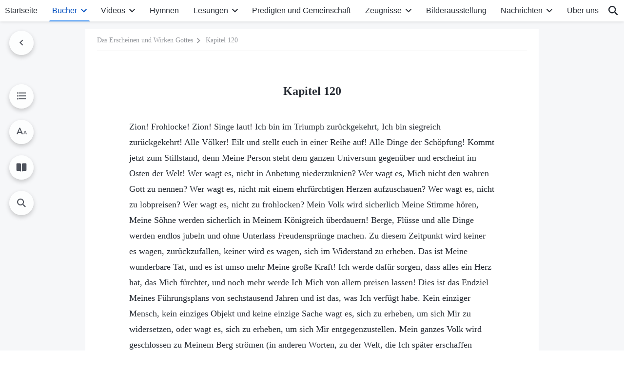

--- FILE ---
content_type: text/html; charset=UTF-8
request_url: https://de.godfootsteps.org/wp-admin/admin-ajax.php
body_size: 9321
content:

<div id="templates">
                <div class="d-flex flex-wrap book-posts">
            <div class="depth-9"><a href="https://de.godfootsteps.org/preface.html">Vorwort</a></div>        </div>
    
            <div class="multistage">
            <ul class="collapsible">
                                
	                
                                        
                    <li>
                        
                                                                                            <div class="collapsible-header ">
                                    <h4>Teil Eins: Kundgebungen Christi am Anfang</h4>
                                                                            <span> Die Worte des Heiligen Geistes an die Kirchen </span><span> (11. Februar 1991 – 20. November 1991)</span>                                                                        <button class="btn btn-icon expand"><i class="icon-expand-more"></i></button>
                                </div>
                                                                                                                                                            <div class="collapsible-body">
                                <div class="d-flex flex-wrap">
                                    <div class="depth-9"><a href="https://de.godfootsteps.org/introduction-words.html">Einführung</a></div><p class="depth-10"><i class="num"><b>1</b></i><a href="https://de.godfootsteps.org/first-utterance.html">Kapitel 1</a></p><p class="depth-10"><i class="num"><b>2</b></i><a href="https://de.godfootsteps.org/second-utterance.html">Kapitel 2</a></p><p class="depth-10"><i class="num"><b>3</b></i><a href="https://de.godfootsteps.org/third-utterance.html">Kapitel 3</a></p><p class="depth-10"><i class="num"><b>4</b></i><a href="https://de.godfootsteps.org/fourth-utterance.html">Kapitel 4</a></p><p class="depth-10"><i class="num"><b>5</b></i><a href="https://de.godfootsteps.org/fifth-utterance.html">Kapitel 5</a></p><p class="depth-10"><i class="num"><b>6</b></i><a href="https://de.godfootsteps.org/sixth-utterance.html">Kapitel 6</a></p><p class="depth-10"><i class="num"><b>7</b></i><a href="https://de.godfootsteps.org/seventh-utterance.html">Kapitel 7</a></p><p class="depth-10"><i class="num"><b>8</b></i><a href="https://de.godfootsteps.org/eighth-utterance.html">Kapitel 8</a></p><p class="depth-10"><i class="num"><b>9</b></i><a href="https://de.godfootsteps.org/ninth-utterance.html">Kapitel 9</a></p><p class="depth-10"><i class="num"><b>10</b></i><a href="https://de.godfootsteps.org/tenth-utterance.html">Kapitel 10</a></p><p class="depth-10"><i class="num"><b>11</b></i><a href="https://de.godfootsteps.org/eleventh-utterance.html">Kapitel 11</a></p><p class="depth-10"><i class="num"><b>12</b></i><a href="https://de.godfootsteps.org/twelfth-utterance.html">Kapitel 12</a></p><p class="depth-10"><i class="num"><b>13</b></i><a href="https://de.godfootsteps.org/thirteenth-utterance.html">Kapitel 13</a></p><p class="depth-10"><i class="num"><b>14</b></i><a href="https://de.godfootsteps.org/fourteenth-utterance.html">Kapitel 14</a></p><p class="depth-10"><i class="num"><b>15</b></i><a href="https://de.godfootsteps.org/fifteenth-utterance.html">Kapitel 15</a></p><p class="depth-10"><i class="num"><b>16</b></i><a href="https://de.godfootsteps.org/sixteenth-utterance.html">Kapitel 16</a></p><p class="depth-10"><i class="num"><b>17</b></i><a href="https://de.godfootsteps.org/seventeenth-utterance.html">Kapitel 17</a></p><p class="depth-10"><i class="num"><b>18</b></i><a href="https://de.godfootsteps.org/eighteenth-utterance.html">Kapitel 18</a></p><p class="depth-10"><i class="num"><b>19</b></i><a href="https://de.godfootsteps.org/nineteenth-utterance.html">Kapitel 19</a></p><p class="depth-10"><i class="num"><b>20</b></i><a href="https://de.godfootsteps.org/twentieth-utterance.html">Kapitel 20</a></p><p class="depth-10"><i class="num"><b>21</b></i><a href="https://de.godfootsteps.org/twenty-first-utterance.html">Kapitel 21</a></p><p class="depth-10"><i class="num"><b>22</b></i><a href="https://de.godfootsteps.org/twenty-second-utterance.html">Kapitel 22</a></p><p class="depth-10"><i class="num"><b>23</b></i><a href="https://de.godfootsteps.org/twenty-third-utterance.html">Kapitel 23</a></p><p class="depth-10"><i class="num"><b>24</b></i><a href="https://de.godfootsteps.org/twenty-fourth-utterance.html">Kapitel 24</a></p><p class="depth-10"><i class="num"><b>25</b></i><a href="https://de.godfootsteps.org/twenty-fifth-utterance.html">Kapitel 25</a></p><p class="depth-10"><i class="num"><b>26</b></i><a href="https://de.godfootsteps.org/twenty-sixth-utterance.html">Kapitel 26</a></p><p class="depth-10"><i class="num"><b>27</b></i><a href="https://de.godfootsteps.org/twenty-seventh-utterance.html">Kapitel 27</a></p><p class="depth-10"><i class="num"><b>28</b></i><a href="https://de.godfootsteps.org/twenty-eighth-utterance.html">Kapitel 28</a></p><p class="depth-10"><i class="num"><b>29</b></i><a href="https://de.godfootsteps.org/twenty-ninth-utterance.html">Kapitel 29</a></p><p class="depth-10"><i class="num"><b>30</b></i><a href="https://de.godfootsteps.org/thirtieth-utterance.html">Kapitel 30</a></p><p class="depth-10"><i class="num"><b>31</b></i><a href="https://de.godfootsteps.org/thirty-first-utterance.html">Kapitel 31</a></p><p class="depth-10"><i class="num"><b>32</b></i><a href="https://de.godfootsteps.org/thirty-second-utterance.html">Kapitel 32</a></p><p class="depth-10"><i class="num"><b>33</b></i><a href="https://de.godfootsteps.org/thirty-third-utterance.html">Kapitel 33</a></p><p class="depth-10"><i class="num"><b>34</b></i><a href="https://de.godfootsteps.org/thirty-fourth-utterance.html">Kapitel 34</a></p><p class="depth-10"><i class="num"><b>35</b></i><a href="https://de.godfootsteps.org/thirty-fifth-utterance.html">Kapitel 35</a></p><p class="depth-10"><i class="num"><b>36</b></i><a href="https://de.godfootsteps.org/thirty-sixth-utterance.html">Kapitel 36</a></p><p class="depth-10"><i class="num"><b>37</b></i><a href="https://de.godfootsteps.org/thirty-seventh-utterance.html">Kapitel 37</a></p><p class="depth-10"><i class="num"><b>38</b></i><a href="https://de.godfootsteps.org/thirty-eighth-utterance.html">Kapitel 38</a></p><p class="depth-10"><i class="num"><b>39</b></i><a href="https://de.godfootsteps.org/thirty-ninth-utterance.html">Kapitel 39</a></p><p class="depth-10"><i class="num"><b>40</b></i><a href="https://de.godfootsteps.org/fortieth-utterance.html">Kapitel 40</a></p><p class="depth-10"><i class="num"><b>41</b></i><a href="https://de.godfootsteps.org/forty-first-utterance.html">Kapitel 41</a></p><p class="depth-10"><i class="num"><b>42</b></i><a href="https://de.godfootsteps.org/forty-second-utterance.html">Kapitel 42</a></p><p class="depth-10"><i class="num"><b>43</b></i><a href="https://de.godfootsteps.org/forty-third-utterance.html">Kapitel 43</a></p><p class="depth-10"><i class="num"><b>44</b></i><a href="https://de.godfootsteps.org/forty-fourth-utterance.html">Kapitel 44</a></p><p class="depth-10"><i class="num"><b>45</b></i><a href="https://de.godfootsteps.org/forty-fifth-utterance.html">Kapitel 45</a></p><p class="depth-10"><i class="num"><b>46</b></i><a href="https://de.godfootsteps.org/forty-sixth-utterance.html">Kapitel 46</a></p><p class="depth-10"><i class="num"><b>47</b></i><a href="https://de.godfootsteps.org/forty-seventh-utterance.html">Kapitel 47</a></p><p class="depth-10"><i class="num"><b>48</b></i><a href="https://de.godfootsteps.org/forty-eighth-utterance.html">Kapitel 48</a></p><p class="depth-10"><i class="num"><b>49</b></i><a href="https://de.godfootsteps.org/forty-ninth-utterance.html">Kapitel 49</a></p><p class="depth-10"><i class="num"><b>50</b></i><a href="https://de.godfootsteps.org/fiftieth-utterance.html">Kapitel 50</a></p><p class="depth-10"><i class="num"><b>51</b></i><a href="https://de.godfootsteps.org/fifty-first-utterance.html">Kapitel 51</a></p><p class="depth-10"><i class="num"><b>52</b></i><a href="https://de.godfootsteps.org/fifty-second-utterance.html">Kapitel 52</a></p><p class="depth-10"><i class="num"><b>53</b></i><a href="https://de.godfootsteps.org/fifty-third-utterance.html">Kapitel 53</a></p><p class="depth-10"><i class="num"><b>54</b></i><a href="https://de.godfootsteps.org/fifty-fourth-utterance.html">Kapitel 54</a></p><p class="depth-10"><i class="num"><b>55</b></i><a href="https://de.godfootsteps.org/fifty-fifth-utterance.html">Kapitel 55</a></p><p class="depth-10"><i class="num"><b>56</b></i><a href="https://de.godfootsteps.org/fifty-sixth-utterance.html">Kapitel 56</a></p><p class="depth-10"><i class="num"><b>57</b></i><a href="https://de.godfootsteps.org/fifty-seventh-utterance.html">Kapitel 57</a></p><p class="depth-10"><i class="num"><b>58</b></i><a href="https://de.godfootsteps.org/fifty-eighth-utterance.html">Kapitel 58</a></p><p class="depth-10"><i class="num"><b>59</b></i><a href="https://de.godfootsteps.org/fifty-ninth-utterance.html">Kapitel 59</a></p><p class="depth-10"><i class="num"><b>60</b></i><a href="https://de.godfootsteps.org/sixtieth-utterance.html">Kapitel 60</a></p><p class="depth-10"><i class="num"><b>61</b></i><a href="https://de.godfootsteps.org/sixty-first-utterance.html">Kapitel 61</a></p><p class="depth-10"><i class="num"><b>62</b></i><a href="https://de.godfootsteps.org/sixty-second-utterance.html">Kapitel 62</a></p><p class="depth-10"><i class="num"><b>63</b></i><a href="https://de.godfootsteps.org/sixty-third-utterance.html">Kapitel 63</a></p><p class="depth-10"><i class="num"><b>64</b></i><a href="https://de.godfootsteps.org/sixty-fourth-utterance.html">Kapitel 64</a></p><p class="depth-10"><i class="num"><b>65</b></i><a href="https://de.godfootsteps.org/sixty-fifth-utterance.html">Kapitel 65</a></p><p class="depth-10"><i class="num"><b>66</b></i><a href="https://de.godfootsteps.org/sixty-sixth-utterance.html">Kapitel 66</a></p><p class="depth-10"><i class="num"><b>67</b></i><a href="https://de.godfootsteps.org/sixty-seventh-utterance.html">Kapitel 67</a></p><p class="depth-10"><i class="num"><b>68</b></i><a href="https://de.godfootsteps.org/sixty-eighth-utterance.html">Kapitel 68</a></p><p class="depth-10"><i class="num"><b>69</b></i><a href="https://de.godfootsteps.org/sixty-ninth-utterance.html">Kapitel 69</a></p><p class="depth-10"><i class="num"><b>70</b></i><a href="https://de.godfootsteps.org/seventieth-utterance.html">Kapitel 70</a></p><p class="depth-10"><i class="num"><b>71</b></i><a href="https://de.godfootsteps.org/seventy-first-utterance.html">Kapitel 71</a></p><p class="depth-10"><i class="num"><b>72</b></i><a href="https://de.godfootsteps.org/seventy-second-utterance.html">Kapitel 72</a></p><p class="depth-10"><i class="num"><b>73</b></i><a href="https://de.godfootsteps.org/seventy-third-utterance.html">Kapitel 73</a></p><p class="depth-10"><i class="num"><b>74</b></i><a href="https://de.godfootsteps.org/seventy-fourth-utterance.html">Kapitel 74</a></p><p class="depth-10"><i class="num"><b>75</b></i><a href="https://de.godfootsteps.org/seventy-fifth-utterance.html">Kapitel 75</a></p><p class="depth-10"><i class="num"><b>76</b></i><a href="https://de.godfootsteps.org/seventy-sixth-utterance.html">Kapitel 76</a></p><p class="depth-10"><i class="num"><b>77</b></i><a href="https://de.godfootsteps.org/seventy-seventh-utterance.html">Kapitel 77</a></p><p class="depth-10"><i class="num"><b>78</b></i><a href="https://de.godfootsteps.org/seventy-eighth-utterance.html">Kapitel 78</a></p><p class="depth-10"><i class="num"><b>79</b></i><a href="https://de.godfootsteps.org/seventy-ninth-utterance.html">Kapitel 79</a></p><p class="depth-10"><i class="num"><b>80</b></i><a href="https://de.godfootsteps.org/eightieth-utterance.html">Kapitel 80</a></p><p class="depth-10"><i class="num"><b>81</b></i><a href="https://de.godfootsteps.org/eighty-first-utterance.html">Kapitel 81</a></p><p class="depth-10"><i class="num"><b>82</b></i><a href="https://de.godfootsteps.org/eighty-second-utterance.html">Kapitel 82</a></p><p class="depth-10"><i class="num"><b>83</b></i><a href="https://de.godfootsteps.org/eighty-third-utterance.html">Kapitel 83</a></p><p class="depth-10"><i class="num"><b>84</b></i><a href="https://de.godfootsteps.org/eighty-fourth-utterance.html">Kapitel 84</a></p><p class="depth-10"><i class="num"><b>85</b></i><a href="https://de.godfootsteps.org/eighty-fifth-utterance.html">Kapitel 85</a></p><p class="depth-10"><i class="num"><b>86</b></i><a href="https://de.godfootsteps.org/eighty-sixth-utterance.html">Kapitel 86</a></p><p class="depth-10"><i class="num"><b>87</b></i><a href="https://de.godfootsteps.org/eighty-seventh-utterance.html">Kapitel 87</a></p><p class="depth-10"><i class="num"><b>88</b></i><a href="https://de.godfootsteps.org/eighty-eighth-utterance.html">Kapitel 88</a></p><p class="depth-10"><i class="num"><b>89</b></i><a href="https://de.godfootsteps.org/eighty-ninth-utterance.html">Kapitel 89</a></p><p class="depth-10"><i class="num"><b>90</b></i><a href="https://de.godfootsteps.org/ninetieth-utterance.html">Kapitel 90</a></p><p class="depth-10"><i class="num"><b>91</b></i><a href="https://de.godfootsteps.org/ninety-first-utterance.html">Kapitel 91</a></p><p class="depth-10"><i class="num"><b>92</b></i><a href="https://de.godfootsteps.org/ninety-second-utterance.html">Kapitel 92</a></p><p class="depth-10"><i class="num"><b>93</b></i><a href="https://de.godfootsteps.org/ninety-third-utterance.html">Kapitel 93</a></p><p class="depth-10"><i class="num"><b>94</b></i><a href="https://de.godfootsteps.org/ninety-fourth-utterance.html">Kapitel 94</a></p><p class="depth-10"><i class="num"><b>95</b></i><a href="https://de.godfootsteps.org/ninety-fifth-utterance.html">Kapitel 95</a></p><p class="depth-10"><i class="num"><b>96</b></i><a href="https://de.godfootsteps.org/ninety-sixth-utterance.html">Kapitel 96</a></p><p class="depth-10"><i class="num"><b>97</b></i><a href="https://de.godfootsteps.org/ninety-seventh-utterance.html">Kapitel 97</a></p><p class="depth-10"><i class="num"><b>98</b></i><a href="https://de.godfootsteps.org/ninety-eighth-utterance.html">Kapitel 98</a></p><p class="depth-10"><i class="num"><b>99</b></i><a href="https://de.godfootsteps.org/ninety-ninth-utterance.html">Kapitel 99</a></p><p class="depth-10"><i class="num"><b>100</b></i><a href="https://de.godfootsteps.org/one-hundredth-utterance.html">Kapitel 100</a></p><p class="depth-10"><i class="num"><b>101</b></i><a href="https://de.godfootsteps.org/ne-hundred-and-first-utterance.html">Kapitel 101</a></p><p class="depth-10"><i class="num"><b>102</b></i><a href="https://de.godfootsteps.org/one-hundred-and-second-utterance.html">Kapitel 102</a></p><p class="depth-10"><i class="num"><b>103</b></i><a href="https://de.godfootsteps.org/one-hundred-and-third-utterance.html">Kapitel 103</a></p><p class="depth-10"><i class="num"><b>104</b></i><a href="https://de.godfootsteps.org/one-hundred-and-fourth-utterance.html">Kapitel 104</a></p><p class="depth-10"><i class="num"><b>105</b></i><a href="https://de.godfootsteps.org/one-hundred-and-fifth-utterance.html">Kapitel 105</a></p><p class="depth-10"><i class="num"><b>106</b></i><a href="https://de.godfootsteps.org/one-hundred-and-sixth-utterance.html">Kapitel 106</a></p><p class="depth-10"><i class="num"><b>107</b></i><a href="https://de.godfootsteps.org/one-hundred-and-seventh-utterance.html">Kapitel 107</a></p><p class="depth-10"><i class="num"><b>108</b></i><a href="https://de.godfootsteps.org/one-hundred-and-eighth-utterance.html">Kapitel 108</a></p><p class="depth-10"><i class="num"><b>109</b></i><a href="https://de.godfootsteps.org/one-hundred-and-ninth-utterance.html">Kapitel 109</a></p><p class="depth-10"><i class="num"><b>110</b></i><a href="https://de.godfootsteps.org/one-hundred-and-Tenth-utterance.html">Kapitel 110</a></p><p class="depth-10"><i class="num"><b>111</b></i><a href="https://de.godfootsteps.org/one-hundred-and-eleventh-utterance.html">Kapitel 111</a></p><p class="depth-10"><i class="num"><b>112</b></i><a href="https://de.godfootsteps.org/the-one-hundred-and-twelfth-utterance.html">Kapitel 112</a></p><p class="depth-10"><i class="num"><b>113</b></i><a href="https://de.godfootsteps.org/one-hundred-and-thirteenth-utterance.html">Kapitel 113</a></p><p class="depth-10"><i class="num"><b>114</b></i><a href="https://de.godfootsteps.org/one-hundred-and-fourteenth-utterance.html">Kapitel 114</a></p><p class="depth-10"><i class="num"><b>115</b></i><a href="https://de.godfootsteps.org/one-hundred-and-fifteenth-utterance.html">Kapitel 115</a></p><p class="depth-10"><i class="num"><b>116</b></i><a href="https://de.godfootsteps.org/one-hundred-and-sixteenth-utterance.html">Kapitel 116</a></p><p class="depth-10"><i class="num"><b>117</b></i><a href="https://de.godfootsteps.org/one-hundred-and-seventeenth-utterance.html">Kapitel 117</a></p><p class="depth-10"><i class="num"><b>118</b></i><a href="https://de.godfootsteps.org/one-hundred-and-eighteenth-utterance.html">Kapitel 118</a></p><p class="depth-10"><i class="num"><b>119</b></i><a href="https://de.godfootsteps.org/one-hundred-and-nineteenth-utterance.html">Kapitel 119</a></p><p class="depth-10 active"><i class="num"><b>120</b></i><a href="https://de.godfootsteps.org/one-hundred-and-twentieth-utterance.html">Kapitel 120</a></p>                                </div>
                            </div>
                                            </li>
                
	                
                                        
                    <li>
                        
                                                                                            <div class="collapsible-header ">
                                    <h4>Teil Zwei: Die Worte Gottes an das gesamte Universum</h4>
                                                                            <span> (20. Februar 1992 – 1. Juni 1992)</span>                                                                        <button class="btn btn-icon expand"><i class="icon-expand-more"></i></button>
                                </div>
                                                                                                                                                            <div class="collapsible-body">
                                <div class="d-flex flex-wrap">
                                    <div class="depth-9"><a href="https://de.godfootsteps.org/introduction.html">Einführung</a></div><p class="depth-10"><i class="num"><b>1</b></i><a href="https://de.godfootsteps.org/the-first-utterance.html">Kapitel 1</a></p><p class="depth-10"><i class="num"><b>2</b></i><a href="https://de.godfootsteps.org/the-second-utterance.html">Kapitel 2</a></p><p class="depth-10"><i class="num"><b>3</b></i><a href="https://de.godfootsteps.org/the-third-utterance.html">Kapitel 3</a></p><p class="depth-10"><i class="num"><b>4</b></i><a href="https://de.godfootsteps.org/the-fourth-utterance.html">Kapitel 4</a></p><p class="depth-10"><i class="num"><b>5</b></i><a href="https://de.godfootsteps.org/the-fifth-utterance.html">Kapitel 5</a></p><p class="depth-10"><i class="num"><b>6</b></i><a href="https://de.godfootsteps.org/the-sixth-utterance.html">Kapitel 6</a></p><p class="depth-10"><i class="num"><b>7</b></i><a href="https://de.godfootsteps.org/the-seventh-utterance.html">Kapitel 7</a></p><p class="depth-10"><i class="num"><b>8</b></i><a href="https://de.godfootsteps.org/the-eighth-utterance.html">Kapitel 8</a></p><p class="depth-10"><i class="num"><b>9</b></i><a href="https://de.godfootsteps.org/the-ninth-utterance.html">Kapitel 9</a></p><p class="depth-10"><i class="num"><b>10</b></i><a href="https://de.godfootsteps.org/the-tenth-utterance.html">Kapitel 10</a></p><p class="depth-10"><i class="num"><b>11</b></i><a href="https://de.godfootsteps.org/kingdom-anthem.html">Hymne des Königreichs</a></p><p class="depth-10"><i class="num"><b>12</b></i><a href="https://de.godfootsteps.org/the-eleventh-utterance.html">Kapitel 11</a></p><p class="depth-10"><i class="num"><b>13</b></i><a href="https://de.godfootsteps.org/the-twelfth-utterance.html">Kapitel 12</a></p><p class="depth-10"><i class="num"><b>14</b></i><a href="https://de.godfootsteps.org/the-thirteenth-utterance.html">Kapitel 13</a></p><p class="depth-10"><i class="num"><b>15</b></i><a href="https://de.godfootsteps.org/the-fourteenth-utterance.html">Kapitel 14</a></p><p class="depth-10"><i class="num"><b>16</b></i><a href="https://de.godfootsteps.org/the-fifteenth-utterance.html">Kapitel 15</a></p><p class="depth-10"><i class="num"><b>17</b></i><a href="https://de.godfootsteps.org/the-sixteenth-utterance.html">Kapitel 16</a></p><p class="depth-10"><i class="num"><b>18</b></i><a href="https://de.godfootsteps.org/the-seventeenth-utterance.html">Kapitel 17</a></p><p class="depth-10"><i class="num"><b>19</b></i><a href="https://de.godfootsteps.org/the-eighteenth-utterance.html">Kapitel 18</a></p><p class="depth-10"><i class="num"><b>20</b></i><a href="https://de.godfootsteps.org/the-nineteenth-utterance.html">Kapitel 19</a></p><p class="depth-10"><i class="num"><b>21</b></i><a href="https://de.godfootsteps.org/the-twentieth-utterance.html">Kapitel 20</a></p><p class="depth-10"><i class="num"><b>22</b></i><a href="https://de.godfootsteps.org/the-twenty-first-utterance.html">Kapitel 21</a></p><p class="depth-10"><i class="num"><b>23</b></i><a href="https://de.godfootsteps.org/the-twenty-second-utterance.html">Kapitel 22</a></p><p class="depth-10"><i class="num"><b>24</b></i><a href="https://de.godfootsteps.org/the-twenty-third-utterance.html">Kapitel 23</a></p><p class="depth-10"><i class="num"><b>25</b></i><a href="https://de.godfootsteps.org/the-twenty-fourth-utterance.html">Kapitel 24</a></p><p class="depth-10"><i class="num"><b>26</b></i><a href="https://de.godfootsteps.org/the-twenty-fifth-utterance.html">Kapitel 25</a></p><p class="depth-10"><i class="num"><b>27</b></i><a href="https://de.godfootsteps.org/people-rejoice.html">Freuet euch, all ihr Menschen!</a></p><p class="depth-10"><i class="num"><b>28</b></i><a href="https://de.godfootsteps.org/the-twenty-sixth-utterance.html">Kapitel 26</a></p><p class="depth-10"><i class="num"><b>29</b></i><a href="https://de.godfootsteps.org/the-twenty-seventh-utterance.html">Kapitel 27</a></p><p class="depth-10"><i class="num"><b>30</b></i><a href="https://de.godfootsteps.org/the-twenty-eighth-utterance.html">Kapitel 28</a></p><p class="depth-10"><i class="num"><b>31</b></i><a href="https://de.godfootsteps.org/the-twenty-ninth-utterance.html">Kapitel 29</a></p><p class="depth-10"><i class="num"><b>32</b></i><a href="https://de.godfootsteps.org/the-thirtieth-utterance.html">Kapitel 30</a></p><p class="depth-10"><i class="num"><b>33</b></i><a href="https://de.godfootsteps.org/the-thirty-first-utterance.html">Kapitel 31</a></p><p class="depth-10"><i class="num"><b>34</b></i><a href="https://de.godfootsteps.org/the-thirty-second-utterance.html">Kapitel 32</a></p><p class="depth-10"><i class="num"><b>35</b></i><a href="https://de.godfootsteps.org/the-thirty-third-utterance.html">Kapitel 33</a></p><p class="depth-10"><i class="num"><b>36</b></i><a href="https://de.godfootsteps.org/the-thirty-fourth-utterance.html">Kapitel 34</a></p><p class="depth-10"><i class="num"><b>37</b></i><a href="https://de.godfootsteps.org/the-thirty-fifth-utterance.html">Kapitel 35</a></p><p class="depth-10"><i class="num"><b>38</b></i><a href="https://de.godfootsteps.org/the-thirty-sixth-utterance.html">Kapitel 36</a></p><p class="depth-10"><i class="num"><b>39</b></i><a href="https://de.godfootsteps.org/the-thirty-seventh-utterance.html">Kapitel 37</a></p><p class="depth-10"><i class="num"><b>40</b></i><a href="https://de.godfootsteps.org/the-thirty-eighth-utterance.html">Kapitel 38</a></p><p class="depth-10"><i class="num"><b>41</b></i><a href="https://de.godfootsteps.org/the-thirty-ninth-utterance.html">Kapitel 39</a></p><p class="depth-10"><i class="num"><b>42</b></i><a href="https://de.godfootsteps.org/the-fortieth-utterance.html">Kapitel 40</a></p><p class="depth-10"><i class="num"><b>43</b></i><a href="https://de.godfootsteps.org/the-forty-first-utterance.html">Kapitel 41</a></p><p class="depth-10"><i class="num"><b>44</b></i><a href="https://de.godfootsteps.org/the-forty-second-utterance.html">Kapitel 42</a></p><p class="depth-10"><i class="num"><b>45</b></i><a href="https://de.godfootsteps.org/the-forty-third-utterance.html">Kapitel 43</a></p><p class="depth-10"><i class="num"><b>46</b></i><a href="https://de.godfootsteps.org/the-forty-fourth-utterance.html">Kapitel 44</a></p><p class="depth-10"><i class="num"><b>47</b></i><a href="https://de.godfootsteps.org/the-forty-fifth-utterance.html">Kapitel 45</a></p><p class="depth-10"><i class="num"><b>48</b></i><a href="https://de.godfootsteps.org/the-forty-sixth-utterance.html">Kapitel 46</a></p><p class="depth-10"><i class="num"><b>49</b></i><a href="https://de.godfootsteps.org/the-forty-seventh-utterance.html">Kapitel 47</a></p>                                </div>
                            </div>
                                            </li>
                
	                
                                        
                    <li>
                        
                                                                                            <div class="collapsible-header ">
                                    <h4>Anhang: Interpretationen der Mysterien von „Worte Gottes an das gesamte Universum“</h4>
                                                                        <button class="btn btn-icon expand"><i class="icon-expand-more"></i></button>
                                </div>
                                                                                                                                                            <div class="collapsible-body">
                                <div class="d-flex flex-wrap">
                                    <p class="depth-10"><i class="num"><b>1</b></i><a href="https://de.godfootsteps.org/interpretation-of-the-first-utterance.html">Kapitel 1</a></p><p class="depth-10"><i class="num"><b>2</b></i><a href="https://de.godfootsteps.org/interpretation-of-the-third-utterance.html">Kapitel 3</a></p><p class="depth-10"><i class="num"><b>3</b></i><a href="https://de.godfootsteps.org/interpretation-of-the-fourth-utterance.html">Kapitel 4</a></p><p class="depth-10"><i class="num"><b>4</b></i><a href="https://de.godfootsteps.org/interpretation-of-the-fifth-utterance.html">Kapitel 5</a></p><p class="depth-10"><i class="num"><b>5</b></i><a href="https://de.godfootsteps.org/interpretation-of-the-sixth-utterance.html">Kapitel 6</a></p><p class="depth-10"><i class="num"><b>6</b></i><a href="https://de.godfootsteps.org/on-the-life-of-peter.html">Über das Leben des Petrus</a></p><p class="depth-10"><i class="num"><b>7</b></i><a href="https://de.godfootsteps.org/interpretation-of-the-eighth-utterance.html">Kapitel 8</a></p><p class="depth-10"><i class="num"><b>8</b></i><a href="https://de.godfootsteps.org/interpretation-of-the-ninth-utterance.html">Kapitel 9</a></p><p class="depth-10"><i class="num"><b>9</b></i><a href="https://de.godfootsteps.org/addendum-1-the-first-utterance.html">Anhang: Kapitel 1</a></p><p class="depth-10"><i class="num"><b>10</b></i><a href="https://de.godfootsteps.org/interpretation-of-the-tenth-utterance.html">Kapitel 10</a></p><p class="depth-10"><i class="num"><b>11</b></i><a href="https://de.godfootsteps.org/interpretation-of-the-eleventh-utterance.html">Kapitel 11</a></p><p class="depth-10"><i class="num"><b>12</b></i><a href="https://de.godfootsteps.org/addendum-2-the-second-utterance.html">Anhang: Kapitel 2</a></p><p class="depth-10"><i class="num"><b>13</b></i><a href="https://de.godfootsteps.org/interpretation-of-the-twelfth-utterance.html">Kapitel 12</a></p><p class="depth-10"><i class="num"><b>14</b></i><a href="https://de.godfootsteps.org/interpretation-of-the-thirteenth-utterance.html">Kapitel 13</a></p><p class="depth-10"><i class="num"><b>15</b></i><a href="https://de.godfootsteps.org/interpretation-of-the-fourteenth-utterance.html">Kapitel 14</a></p><p class="depth-10"><i class="num"><b>16</b></i><a href="https://de.godfootsteps.org/interpretation-of-the-fifteenth-utterance.html">Kapitel 15</a></p><p class="depth-10"><i class="num"><b>17</b></i><a href="https://de.godfootsteps.org/interpretation-of-the-sixteenth-utterance.html">Kapitel 16</a></p><p class="depth-10"><i class="num"><b>18</b></i><a href="https://de.godfootsteps.org/interpretation-of-the-seventeenth-utterance-2.html">Kapitel 17</a></p><p class="depth-10"><i class="num"><b>19</b></i><a href="https://de.godfootsteps.org/interpretation-of-the-eighteenth-utterance.html">Kapitel 18</a></p><p class="depth-10"><i class="num"><b>20</b></i><a href="https://de.godfootsteps.org/interpretation-of-the-nineteenth-utterance.html">Kapitel 19</a></p><p class="depth-10"><i class="num"><b>21</b></i><a href="https://de.godfootsteps.org/interpretation-of-the-twentieth-utterance.html">Kapitel 20</a></p><p class="depth-10"><i class="num"><b>22</b></i><a href="https://de.godfootsteps.org/interpretation-of-the-twenty-first-utterance.html">Kapitel 21</a></p><p class="depth-10"><i class="num"><b>23</b></i><a href="https://de.godfootsteps.org/interpretation-of-the-twenty-second-and-twenty-third-utterances.html">Kapitel 22 und 23</a></p><p class="depth-10"><i class="num"><b>24</b></i><a href="https://de.godfootsteps.org/interpretation-of-the-twenty-fourth-and-twenty-fifth-utterances.html">Kapitel 24 und 25</a></p><p class="depth-10"><i class="num"><b>25</b></i><a href="https://de.godfootsteps.org/interpretation-of-the-twenty-sixth-utterance.html">Kapitel 26</a></p><p class="depth-10"><i class="num"><b>26</b></i><a href="https://de.godfootsteps.org/interpretation-of-the-twenty-seventh-utterance.html">Kapitel 27</a></p><p class="depth-10"><i class="num"><b>27</b></i><a href="https://de.godfootsteps.org/interpretation-of-the-twenty-eighth-utterance.html">Kapitel 28</a></p><p class="depth-10"><i class="num"><b>28</b></i><a href="https://de.godfootsteps.org/interpretation-of-the-twenty-ninth-utterance.html">Kapitel 29</a></p><p class="depth-10"><i class="num"><b>29</b></i><a href="https://de.godfootsteps.org/interpretation-of-the-thirtieth-utterance.html">Kapitel 30</a></p><p class="depth-10"><i class="num"><b>30</b></i><a href="https://de.godfootsteps.org/interpretation-of-the-thirty-first-utterance.html">Kapitel 31</a></p><p class="depth-10"><i class="num"><b>31</b></i><a href="https://de.godfootsteps.org/interpretation-of-the-thirty-second-utterance.html">Kapitel 32</a></p><p class="depth-10"><i class="num"><b>32</b></i><a href="https://de.godfootsteps.org/interpretation-of-the-thirty-third-utterance.html">Kapitel 33</a></p><p class="depth-10"><i class="num"><b>33</b></i><a href="https://de.godfootsteps.org/interpretation-of-the-thirty-fifth-utterance.html">Kapitel 35</a></p><p class="depth-10"><i class="num"><b>34</b></i><a href="https://de.godfootsteps.org/interpretation-of-the-thirty-sixth-utterance.html">Kapitel 36</a></p><p class="depth-10"><i class="num"><b>35</b></i><a href="https://de.godfootsteps.org/interpretation-of-the-thirty-eighth-utterance.html">Kapitel 38</a></p><p class="depth-10"><i class="num"><b>36</b></i><a href="https://de.godfootsteps.org/interpretation-of-the-thirty-ninth-utterance.html">Kapitel 39</a></p><p class="depth-10"><i class="num"><b>37</b></i><a href="https://de.godfootsteps.org/interpretation-of-the-fortieth-utterance.html">Kapitel 40</a></p><p class="depth-10"><i class="num"><b>38</b></i><a href="https://de.godfootsteps.org/interpretation-of-the-forty-first-utterance.html">Kapitel 41</a></p><p class="depth-10"><i class="num"><b>39</b></i><a href="https://de.godfootsteps.org/interpretation-of-the-forty-second-utterance.html">Kapitel 42</a></p><p class="depth-10"><i class="num"><b>40</b></i><a href="https://de.godfootsteps.org/interpretation-of-the-forty-fourth-and-forty-fifth-utterances.html">Kapitel 44 und 45</a></p><p class="depth-10"><i class="num"><b>41</b></i><a href="https://de.godfootsteps.org/interpretation-of-the-forty-sixth-utterance.html">Kapitel 46</a></p>                                </div>
                            </div>
                                            </li>
                
	                
                                        
                    <li>
                                                                                                                    <div class="grades-title">
                                    <h4>Teil Drei: Die Worte Christi als Er in den Kirchen ging</h4>
                                                                            <span>&nbsp;(Juni 1992 – 23. März 2010)</span>                                                                    </div>
                                                                                                                                                            <div class="category-posts">
                                <div class="d-flex flex-wrap">
                                    <div class="depth-9"><a href="https://de.godfootsteps.org/introduction-3.html">Einführung</a></div>                                </div>
                            </div>
                                            </li>
                
	                
                                        
                    <li>
                        
                                                                                            <div class="collapsible-header header-depth2">
                                    <h4>Die Worte Christi als Er in den Kirchen ging I</h4>
                                                                            <span> (Juni 1992 – Oktober 1992)</span>                                                                        <button class="btn btn-icon expand"><i class="icon-expand-more"></i></button>
                                </div>
                                                                                                                                                            <div class="collapsible-body">
                                <div class="d-flex flex-wrap">
                                    <p class="depth-10"><i class="num"><b>1</b></i><a href="https://de.godfootsteps.org/the-path-1.html">Der Weg … (1)</a></p><p class="depth-10"><i class="num"><b>2</b></i><a href="https://de.godfootsteps.org/the-path-2.html">Der Weg … (2)</a></p><p class="depth-10"><i class="num"><b>3</b></i><a href="https://de.godfootsteps.org/the-path-3.html">Der Weg … (3)</a></p><p class="depth-10"><i class="num"><b>4</b></i><a href="https://de.godfootsteps.org/the-path-4.html">Der Weg … (4)</a></p><p class="depth-10"><i class="num"><b>5</b></i><a href="https://de.godfootsteps.org/the-path-5.html">Der Weg … (5)</a></p><p class="depth-10"><i class="num"><b>6</b></i><a href="https://de.godfootsteps.org/the-path-6.html">Der Weg … (6)</a></p><p class="depth-10"><i class="num"><b>7</b></i><a href="https://de.godfootsteps.org/the-path-7.html">Der Weg … (7)</a></p><p class="depth-10"><i class="num"><b>8</b></i><a href="https://de.godfootsteps.org/the-path-8.html">Der Weg … (8)</a></p><p class="depth-10"><i class="num"><b>9</b></i><a href="https://de.godfootsteps.org/what-viewpoint-believers-ought-to-hold.html">Welchen Standpunkt Gläubige vertreten sollten</a></p><p class="depth-10"><i class="num"><b>10</b></i><a href="https://de.godfootsteps.org/on-the-steps-of-god-work.html">Auf den Stufen von Gottes Werk</a></p><p class="depth-10"><i class="num"><b>11</b></i><a href="https://de.godfootsteps.org/corrupt-man-cannot-represent-god.html">Der verdorbene Mensch ist unfähig, Gott zu repräsentieren</a></p><p class="depth-10"><i class="num"><b>12</b></i><a href="https://de.godfootsteps.org/end-religious-service.html">Der religiöse Dienst muss bereinigt werden</a></p><p class="depth-10"><i class="num"><b>13</b></i><a href="https://de.godfootsteps.org/in-your-faith-in-god-you-should-obey-god.html">In deinem Glauben an Gott solltest du Gott gehorchen</a></p><p class="depth-10"><i class="num"><b>14</b></i><a href="https://de.godfootsteps.org/establishing-a-proper-relationship-with-god-is-very-important.html">Es ist sehr wichtig, eine normale Beziehung zu Gott aufzubauen</a></p><p class="depth-10"><i class="num"><b>15</b></i><a href="https://de.godfootsteps.org/a-normal-spiritual-life-leads-people-onto-the-right-track.html">Ein normales geistliches Leben führt die Menschen auf den richtigen Weg</a></p><p class="depth-10"><i class="num"><b>16</b></i><a href="https://de.godfootsteps.org/promises-to-those-who-have-been-perfected.html">Verheißungen an jene, die vervollkommnet wurden</a></p><p class="depth-10"><i class="num"><b>17</b></i><a href="https://de.godfootsteps.org/the-wicked-must-be-punished.html">Die Frevler werden gewiss bestraft</a></p><p class="depth-10"><i class="num"><b>18</b></i><a href="https://de.godfootsteps.org/how-to-enter-into-a-normal-state.html">Wie man in einen normalen Zustand eintritt</a></p><p class="depth-10"><i class="num"><b>19</b></i><a href="https://de.godfootsteps.org/how-to-serve-in-harmony-with-god-will.html">Wie man im Einklang mit Gottes Willen dient</a></p><p class="depth-10"><i class="num"><b>20</b></i><a href="https://de.godfootsteps.org/how-to-know-reality.html">Wie man die Wirklichkeit erkennt</a></p><p class="depth-10"><i class="num"><b>21</b></i><a href="https://de.godfootsteps.org/regarding-a-normal-spiritual-life.html">Über ein normales geistliches Leben</a></p><p class="depth-10"><i class="num"><b>22</b></i><a href="https://de.godfootsteps.org/discussing-church-life-and-everyday-life.html">Gespräch über das Kirchenleben und das wirkliche Leben</a></p><p class="depth-10"><i class="num"><b>23</b></i><a href="https://de.godfootsteps.org/on-everyone-performing-their-function.html">Darüber, wie jeder seine Aufgabe erfüllt</a></p><p class="depth-10"><i class="num"><b>24</b></i><a href="https://de.godfootsteps.org/concerning-god-use-of-man.html">Hinsichtlich Gottes Verwendung des Menschen</a></p><p class="depth-10"><i class="num"><b>25</b></i><a href="https://de.godfootsteps.org/practice-the-truth-once-you-understand-it.html">Sobald ihr die Wahrheit versteht, solltet ihr sie in die Praxis umsetzen</a></p><p class="depth-10"><i class="num"><b>26</b></i><a href="https://de.godfootsteps.org/a-person-who-attains-salvation-is-one-who-is-willing-to-practice-the-truth.html">Wer Errettung erlangt, ist gewillt, die Wahrheit auszuüben</a></p><p class="depth-10"><i class="num"><b>27</b></i><a href="https://de.godfootsteps.org/what-an-adequate-shepherd-should-be-equipped-with.html">Womit ein geeigneter Hirte ausgerüstet sein sollte</a></p><p class="depth-10"><i class="num"><b>28</b></i><a href="https://de.godfootsteps.org/on-experience.html">Über Erfahrung</a></p><p class="depth-10"><i class="num"><b>29</b></i><a href="https://de.godfootsteps.org/the-commandments-of-the-new-age.html">Die Gebote des neuen Zeitalters</a></p><p class="depth-10"><i class="num"><b>30</b></i><a href="https://de.godfootsteps.org/the-millennial-kingdom-has-arrived.html">Das Tausendjährige Königreich ist gekommen</a></p><p class="depth-10"><i class="num"><b>31</b></i><a href="https://de.godfootsteps.org/how-is-your-relationship-with-god.html">Wie ist deine Beziehung zu Gott?</a></p><p class="depth-10"><i class="num"><b>32</b></i><a href="https://de.godfootsteps.org/focus-more-on-reality.html">Konzentriere dich mehr auf die Wirklichkeit</a></p><p class="depth-10"><i class="num"><b>33</b></i><a href="https://de.godfootsteps.org/keeping-the-commandments-and-practicing-the-truth.html">Die Gebote halten und die Wahrheit ausüben</a></p><p class="depth-10"><i class="num"><b>34</b></i><a href="https://de.godfootsteps.org/you-should-know-that-the-practical-god-is-god-himself.html">Du solltest wissen, dass der praktische Gott Gott Selbst ist</a></p><p class="depth-10"><i class="num"><b>35</b></i><a href="https://de.godfootsteps.org/only-putting-the-truth-into-practice-is-having-reality.html">Nur die Wahrheit in die Praxis umsetzen heißt Wirklichkeit besitzen</a></p><p class="depth-10"><i class="num"><b>36</b></i><a href="https://de.godfootsteps.org/knowing-god-work-today.html">Gottes heutiges Werk kennen</a></p><p class="depth-10"><i class="num"><b>37</b></i><a href="https://de.godfootsteps.org/is-the-work-of-god-so-simple-as-man-imagines.html">Ist das Werk Gottes so einfach, wie der Mensch es sich vorstellt?</a></p><p class="depth-10"><i class="num"><b>38</b></i><a href="https://de.godfootsteps.org/you-ought-to-live-for-the-truth-since-you-believe-in-god.html">Da du an Gott glaubst, solltest du für die Wahrheit leben</a></p><p class="depth-10"><i class="num"><b>39</b></i><a href="https://de.godfootsteps.org/the-seven-thunders-peal-prophesying-that-the-gospel-of-the-kingdom-shall-spread-throughout-the-universe.html">Die sieben Donner erschallen – sie sagen voraus, dass sich das Evangelium von Gottes Reich im ganzen Universum ausbreiten wird</a></p><p class="depth-10"><i class="num"><b>40</b></i><a href="https://de.godfootsteps.org/the-essential-difference-between-the-incarnate-god-and-people-used-by-god.html">Der wesentliche Unterschied zwischen dem menschgewordenen Gott und den von Gott eingesetzten Menschen</a></p><p class="depth-10"><i class="num"><b>41</b></i><a href="https://de.godfootsteps.org/escape-from-the-influence-of-darkness-and-you-will-be-gained-by-god.html">Wenn du dem Einfluss der Finsternis entkommst, wirst du von Gott gewonnen werden</a></p><p class="depth-10"><i class="num"><b>42</b></i><a href="https://de.godfootsteps.org/believing-in-god-should-focus-on-reality-not-religious-rituals.html">Im Glauben muss man sich auf die Wirklichkeit konzentrieren – die Teilnahme an religiösen Ritualen ist kein Glaube</a></p><p class="depth-10"><i class="num"><b>43</b></i><a href="https://de.godfootsteps.org/only-those-who-know-the-work-of-god-today-can-serve-god.html">Nur diejenigen, die Gottes heutiges Werk kennen, dürfen Gott dienen</a></p><p class="depth-10"><i class="num"><b>44</b></i><a href="https://de.godfootsteps.org/genuine-love-for-god-is-spontaneous.html">Aufrichtige Liebe zu Gott ist unwillkürlich</a></p><p class="depth-10"><i class="num"><b>45</b></i><a href="https://de.godfootsteps.org/concerning-the-practice-of-prayer.html">Über die Praxis des Gebets</a></p><p class="depth-10"><i class="num"><b>46</b></i><a href="https://de.godfootsteps.org/know-the-newest-work-of-god-and-follow-the-footsteps-of-god.html">Erkennt Gottes neustes Werk und folgt Seinen Fußspuren</a></p><p class="depth-10"><i class="num"><b>47</b></i><a href="https://de.godfootsteps.org/those-whose-disposition-has-changed-are-those-who-enter-into-the-reality-of-the-truth.html">Menschen mit einer veränderten Disposition sind jene, die in die Wirklichkeit von Gottes Worten eingetreten sind</a></p><p class="depth-10"><i class="num"><b>48</b></i><a href="https://de.godfootsteps.org/on-quieting-your-heart-before-god.html">Wie man sein Herz vor Gott still werden lässt</a></p><p class="depth-10"><i class="num"><b>49</b></i><a href="https://de.godfootsteps.org/be-mindful-of-god-will-to-attain-perfection.html">Achte auf Gottes Willen, um Vollkommenheit zu erlangen</a></p><p class="depth-10"><i class="num"><b>50</b></i><a href="https://de.godfootsteps.org/god-perfects-those-after-his-own-heart.html">Gott vervollkommnet jene, die nach Seinem Herzen sind</a></p><p class="depth-10"><i class="num"><b>51</b></i><a href="https://de.godfootsteps.org/the-truly-obedient-shall-surely-be-gained-by-god.html">Diejenigen, die Gott mit wahrem Herzen gehorchen, werden gewiss von Gott gewonnen werden</a></p><p class="depth-10"><i class="num"><b>52</b></i><a href="https://de.godfootsteps.org/the-age-of-kingdom-is-the-age-of-word.html">Das Zeitalter des Königreichs ist das Zeitalter des Wortes</a></p><p class="depth-10"><i class="num"><b>53</b></i><a href="https://de.godfootsteps.org/all-is-achieved-by-the-word-of-god.html">Alles wird durch das Wort Gottes erreicht</a></p><p class="depth-10"><i class="num"><b>54</b></i><a href="https://de.godfootsteps.org/people-who-can-be-absolutely-obedient-toward-god-practicality-are-those-who-truly-love-god.html">Jene, die Gott wirklich lieben, sind jene, die sich Seinem praktischen Wesen vollkommen unterwerfen können</a></p><p class="depth-10"><i class="num"><b>55</b></i><a href="https://de.godfootsteps.org/those-who-are-to-be-made-perfect-must-undergo-refinement.html">Diejenigen, die vervollkommnet werden sollen, müssen Läuterung unterzogen werden</a></p><p class="depth-10"><i class="num"><b>56</b></i><a href="https://de.godfootsteps.org/only-by-experiencing-painful-trials-can-you-know-the-loveliness-of-god.html">Nur durch die Erfahrung schmerzhafter Prüfungen kannst du die Lieblichkeit Gottes kennen</a></p><p class="depth-10"><i class="num"><b>57</b></i><a href="https://de.godfootsteps.org/only-loving-god-is-truly-believing-in-god.html">Nur Gott zu lieben, ist wahrlich an Gott zu glauben</a></p><p class="depth-10"><i class="num"><b>58</b></i><a href="https://de.godfootsteps.org/a-brief-talk-about-the-millennial-kingdom-has-arrived.html">Ein kurzer Vortrag über „Das Tausendjährige Königreich ist gekommen“</a></p><p class="depth-10"><i class="num"><b>59</b></i><a href="https://de.godfootsteps.org/only-those-who-know-god-can-bear-testimony-to-god.html">Nur diejenigen, die Gott kennen, können für Gott Zeugnis ablegen</a></p><p class="depth-10"><i class="num"><b>60</b></i><a href="https://de.godfootsteps.org/how-peter-came-to-know-jesus.html">Wie Petrus Jesus kennenlernte</a></p><p class="depth-10"><i class="num"><b>61</b></i><a href="https://de.godfootsteps.org/only-by-experiencing-refinement-can-man-truly-love-god.html">Nur durch das Erfahren von Verfeinerung kann der Mensch wahre Liebe besitzen</a></p><p class="depth-10"><i class="num"><b>62</b></i><a href="https://de.godfootsteps.org/those-who-love-god-will-forever-live-within-his-light.html">Die, die Gott lieben, werden für immer in Seinem Licht leben</a></p><p class="depth-10"><i class="num"><b>63</b></i><a href="https://de.godfootsteps.org/only-those-who-focus-on-practice-can-be-perfected.html">Nur wer sich auf die Praxis konzentriert, kann vervollkommnet werden</a></p><p class="depth-10"><i class="num"><b>64</b></i><a href="https://de.godfootsteps.org/the-work-of-the-holy-spirit-and-the-work-of-satan.html">Das Werk des Heiligen Geistes und das Werk Satans</a></p><p class="depth-10"><i class="num"><b>65</b></i><a href="https://de.godfootsteps.org/a-warning-to-those-who-do-not-practice-the-truth.html">Eine Warnung an diejenigen, die die Wahrheit nicht praktizieren</a></p><p class="depth-10"><i class="num"><b>66</b></i><a href="https://de.godfootsteps.org/you-ought-to-maintain-your-devotion-to-god.html">Du solltest deine Hingabe an Gott aufrechterhalten</a></p><p class="depth-10"><i class="num"><b>67</b></i><a href="https://de.godfootsteps.org/have-you-come-alive.html">Bist du jemand, der lebendig geworden ist?</a></p><p class="depth-10"><i class="num"><b>68</b></i><a href="https://de.godfootsteps.org/to-have-an-unchanged-disposition-is-to-be-in-enmity-to-god.html">Eine unveränderte Disposition zu haben, bedeutet, in Feindschaft mit Gott zu sein</a></p><p class="depth-10"><i class="num"><b>69</b></i><a href="https://de.godfootsteps.org/all-who-do-not-know-god-are-those-who-oppose-god.html">Alle Menschen, die Gott nicht kennen, sind Menschen, die sich Gott widersetzen</a></p>                                </div>
                            </div>
                                            </li>
                
	                
                                        
                    <li>
                        
                                                                                            <div class="collapsible-header header-depth2">
                                    <h4>Die Worte Christi als Er in den Kirchen ging II</h4>
                                                                            <span> (November 1992 – Juni 1993)</span>                                                                        <button class="btn btn-icon expand"><i class="icon-expand-more"></i></button>
                                </div>
                                                                                                                                                            <div class="collapsible-body">
                                <div class="d-flex flex-wrap">
                                    <p class="depth-10"><i class="num"><b>1</b></i><a href="https://de.godfootsteps.org/work-and-entry-1.html">Werk und Eintritt (1)</a></p><p class="depth-10"><i class="num"><b>2</b></i><a href="https://de.godfootsteps.org/work-and-entry-2.html">Werk und Eintritt (2)</a></p><p class="depth-10"><i class="num"><b>3</b></i><a href="https://de.godfootsteps.org/work-and-entry-3.html">Werk und Eintritt (3)</a></p><p class="depth-10"><i class="num"><b>4</b></i><a href="https://de.godfootsteps.org/work-and-entry-4.html">Werk und Eintritt (4)</a></p><p class="depth-10"><i class="num"><b>5</b></i><a href="https://de.godfootsteps.org/work-and-entry-5.html">Werk und Eintritt (5)</a></p><p class="depth-10"><i class="num"><b>6</b></i><a href="https://de.godfootsteps.org/work-and-entry-6.html">Werk und Eintritt (6)</a></p><p class="depth-10"><i class="num"><b>7</b></i><a href="https://de.godfootsteps.org/work-and-entry-7.html">Werk und Eintritt (7)</a></p><p class="depth-10"><i class="num"><b>8</b></i><a href="https://de.godfootsteps.org/work-and-entry-8.html">Werk und Eintritt (8)</a></p><p class="depth-10"><i class="num"><b>9</b></i><a href="https://de.godfootsteps.org/work-and-entry-9.html">Werk und Eintritt (9)</a></p><p class="depth-10"><i class="num"><b>10</b></i><a href="https://de.godfootsteps.org/work-and-entry-10.html">Werk und Eintritt (10)</a></p><p class="depth-10"><i class="num"><b>11</b></i><a href="https://de.godfootsteps.org/the-vision-of-gods-work-1.html">Die Vision von Gottes Werk (1)</a></p><p class="depth-10"><i class="num"><b>12</b></i><a href="https://de.godfootsteps.org/the-vision-of-gods-work-2.html">Die Vision von Gottes Werk (2)</a></p><p class="depth-10"><i class="num"><b>13</b></i><a href="https://de.godfootsteps.org/the-vision-of-gods-work-3.html">Die Vision von Gottes Werk (3)</a></p><p class="depth-10"><i class="num"><b>14</b></i><a href="https://de.godfootsteps.org/concerning-the-bible-1.html">Bezüglich der Bibel (1)</a></p><p class="depth-10"><i class="num"><b>15</b></i><a href="https://de.godfootsteps.org/concerning-the-bible-2.html">Bezüglich der Bibel (2)</a></p><p class="depth-10"><i class="num"><b>16</b></i><a href="https://de.godfootsteps.org/concerning-the-bible-3.html">Bezüglich der Bibel (3)</a></p><p class="depth-10"><i class="num"><b>17</b></i><a href="https://de.godfootsteps.org/concerning-the-bible-4.html">Bezüglich der Bibel (4)</a></p><p class="depth-10"><i class="num"><b>18</b></i><a href="https://de.godfootsteps.org/practice-1.html">Praxis (1)</a></p><p class="depth-10"><i class="num"><b>19</b></i><a href="https://de.godfootsteps.org/practice-2.html">Praxis (2)</a></p><p class="depth-10"><i class="num"><b>20</b></i><a href="https://de.godfootsteps.org/the-mystery-of-the-incarnation-1.html">Das Geheimnis der Menschwerdung (1)</a></p><p class="depth-10"><i class="num"><b>21</b></i><a href="https://de.godfootsteps.org/the-mystery-of-the-incarnation-2.html">Das Geheimnis der Menschwerdung (2)</a></p><p class="depth-10"><i class="num"><b>22</b></i><a href="https://de.godfootsteps.org/the-mystery-of-the-incarnation-3.html">Das Geheimnis der Menschwerdung (3)</a></p><p class="depth-10"><i class="num"><b>23</b></i><a href="https://de.godfootsteps.org/the-mystery-of-the-incarnation-4.html">Das Geheimnis der Menschwerdung (4)</a></p><p class="depth-10"><i class="num"><b>24</b></i><a href="https://de.godfootsteps.org/the-two-incarnations-complete-the-significance-of-the-incarnation.html">Die beiden Menschwerdungen vollenden die Bedeutung der Menschwerdung</a></p><p class="depth-10"><i class="num"><b>25</b></i><a href="https://de.godfootsteps.org/does-the-trinity-exist.html">Gibt es die Dreifaltigkeit?</a></p><p class="depth-10"><i class="num"><b>26</b></i><a href="https://de.godfootsteps.org/practice-3.html">Praxis (3)</a></p><p class="depth-10"><i class="num"><b>27</b></i><a href="https://de.godfootsteps.org/practice-4.html">Praxis (4)</a></p><p class="depth-10"><i class="num"><b>28</b></i><a href="https://de.godfootsteps.org/practice-5.html">Praxis (5)</a></p><p class="depth-10"><i class="num"><b>29</b></i><a href="https://de.godfootsteps.org/the-inside-truth-of-the-conquering-work-1.html">Die innere Wahrheit des Eroberungswerks (1)</a></p><p class="depth-10"><i class="num"><b>30</b></i><a href="https://de.godfootsteps.org/why-arent-you-willing-to-be-a-foil.html">Warum willst du keine Kontrastfigur sein?</a></p><p class="depth-10"><i class="num"><b>31</b></i><a href="https://de.godfootsteps.org/how-the-second-step-of-the-work-of-conquest-bears-fruit.html">Wie man die Wirkungen des zweiten Schritts des Eroberungswerks erreicht</a></p><p class="depth-10"><i class="num"><b>32</b></i><a href="https://de.godfootsteps.org/the-inside-truth-of-the-conquering-work-2.html">Die innere Wahrheit des Eroberungswerks (2)</a></p><p class="depth-10"><i class="num"><b>33</b></i><a href="https://de.godfootsteps.org/the-inside-truth-of-the-conquering-work-3.html">Die innere Wahrheit des Eroberungswerks (3)</a></p><p class="depth-10"><i class="num"><b>34</b></i><a href="https://de.godfootsteps.org/the-inside-truth-of-the-conquering-work-4.html">Die innere Wahrheit des Eroberungswerks (4)</a></p><p class="depth-10"><i class="num"><b>35</b></i><a href="https://de.godfootsteps.org/practice-6.html">Praxis (6)</a></p><p class="depth-10"><i class="num"><b>36</b></i><a href="https://de.godfootsteps.org/practice-7.html">Praxis (7)</a></p><p class="depth-10"><i class="num"><b>37</b></i><a href="https://de.godfootsteps.org/practice-8.html">Praxis (8)</a></p><p class="depth-10"><i class="num"><b>38</b></i><a href="https://de.godfootsteps.org/serve-as-the-israelites-did.html">Diene wie die Israeliten</a></p><p class="depth-10"><i class="num"><b>39</b></i><a href="https://de.godfootsteps.org/improving-caliber-is-for-receiving-gods-salvation.html">Das eigene Kaliber zu steigern, dient dem Erlangen von Gottes Errettung</a></p><p class="depth-10"><i class="num"><b>40</b></i><a href="https://de.godfootsteps.org/the-significance-of-saving-the-descendants-of-moab.html">Die Bedeutung der Rettung der Nachkommen Moabs</a></p><p class="depth-10"><i class="num"><b>41</b></i><a href="https://de.godfootsteps.org/the-experiences-of-peter.html">Die Erfahrungen von Petrus: Sein Wissen um Züchtigung und Gericht</a></p><p class="depth-10"><i class="num"><b>42</b></i><a href="https://de.godfootsteps.org/you-must-understand-the-work.html">Ihr müsst das Werk verstehen – folgt nicht in Verwirrung!</a></p><p class="depth-10"><i class="num"><b>43</b></i><a href="https://de.godfootsteps.org/how-you-should-walk-the-last-leg-of-the-path.html">Wie du die letzte Strecke des Weges gehen solltest</a></p>                                </div>
                            </div>
                                            </li>
                
	                
                                        
                    <li>
                        
                                                                                            <div class="collapsible-header header-depth2">
                                    <h4>Die Worte Christi als Er in den Kirchen ging III</h4>
                                                                            <span> (Juli 1993 – März 1994)</span>                                                                        <button class="btn btn-icon expand"><i class="icon-expand-more"></i></button>
                                </div>
                                                                                                                                                            <div class="collapsible-body">
                                <div class="d-flex flex-wrap">
                                    <p class="depth-10"><i class="num"><b>1</b></i><a href="https://de.godfootsteps.org/how-should-you-attend-to-your-future-mission.html">Wie solltest du dich mit deiner zukünftigen Mission befassen?</a></p><p class="depth-10"><i class="num"><b>2</b></i><a href="https://de.godfootsteps.org/the-purpose-of-managing-mankind.html">Der Zweck der Führung der Menschheit</a></p><p class="depth-10"><i class="num"><b>3</b></i><a href="https://de.godfootsteps.org/the-essence-and-identity-of-man.html">Die Wesenheit und die Identität des Menschen</a></p><p class="depth-10"><i class="num"><b>4</b></i><a href="https://de.godfootsteps.org/what-are-man-inherent-identity-and-their-worth.html">Die inhärente Identität des Menschen und sein Wert: Wie sind sie wirklich?</a></p><p class="depth-10"><i class="num"><b>5</b></i><a href="https://de.godfootsteps.org/are-not-those-who-do-not-learn-and-know-nothing-but-beasts.html">Sind jene, die nicht lernen und unwissend bleiben, nicht Tiere?</a></p><p class="depth-10"><i class="num"><b>6</b></i><a href="https://de.godfootsteps.org/the-chosen-people-in-china-cannot-represent-any-tribe-of-israel.html">Das auserwählte Volk von China ist nicht imstande, einen der Stämme Israels zu vertreten</a></p><p class="depth-10"><i class="num"><b>7</b></i><a href="https://de.godfootsteps.org/what-is-your-understanding-of-blessings.html">Was ist euer Verständnis von Segnungen?</a></p><p class="depth-10"><i class="num"><b>8</b></i><a href="https://de.godfootsteps.org/when-it-comes-to-god-what-is-your-understanding.html">Was ist dein Verständnis von Gott?</a></p><p class="depth-10"><i class="num"><b>9</b></i><a href="https://de.godfootsteps.org/what-a-real-man-means.html">Was es bedeutet, ein wahrer Mensch zu sein</a></p><p class="depth-10"><i class="num"><b>10</b></i><a href="https://de.godfootsteps.org/what-do-you-know-of-faith.html">Was weißt du über den Glauben?</a></p><p class="depth-10"><i class="num"><b>11</b></i><a href="https://de.godfootsteps.org/when-falling-leaves-return-to-their-roots-you-will-regret-all-the-evil-you-have-done.html">Wenn herabfallende Blätter zu ihren Wurzeln zurückkehren, wirst du all das Böse bereuen, das du getan hast</a></p><p class="depth-10"><i class="num"><b>12</b></i><a href="https://de.godfootsteps.org/none-who-are-of-the-flesh-can-escape-the-day-of-wrath.html">Keiner, der aus dem Fleisch ist, kann dem Tag des Zorns entkommen</a></p><p class="depth-10"><i class="num"><b>13</b></i><a href="https://de.godfootsteps.org/the-savior-has-already-returned-upon-a-white-cloud.html">Der Erlöser ist bereits auf einer „weißen Wolke“ wiedergekehrt</a></p><p class="depth-10"><i class="num"><b>14</b></i><a href="https://de.godfootsteps.org/the-work-of-spreading-the-gospel-is-also-the-work-of-saving-man.html">Das Werk der Verbreitung des Evangeliums ist ebenso das Werk der Rettung des Menschen</a></p><p class="depth-10"><i class="num"><b>15</b></i><a href="https://de.godfootsteps.org/your-character-is-so-lowly.html">Ihr habt alle einen solch schlechten Charakter!</a></p><p class="depth-10"><i class="num"><b>16</b></i><a href="https://de.godfootsteps.org/the-work-in-the-age-of-law.html">Das Werk im Zeitalter des Gesetzes</a></p><p class="depth-10"><i class="num"><b>17</b></i><a href="https://de.godfootsteps.org/the-truth-concerning-the-work-in-the-age-of-redemption.html">Die wahre Geschichte hinter dem Werk des Zeitalters der Erlösung</a></p><p class="depth-10"><i class="num"><b>18</b></i><a href="https://de.godfootsteps.org/words-to-the-young-and-old.html">Worte für die Jungen und die Alten</a></p><p class="depth-10"><i class="num"><b>19</b></i><a href="https://de.godfootsteps.org/you-should-know-how-the-whole-of-humanity-has-developed-to-the-present-day.html">Du sollst wissen, wie sich die gesamte Menschheit bis zum heutigen Tag entwickelt hat</a></p><p class="depth-10"><i class="num"><b>20</b></i><a href="https://de.godfootsteps.org/concerning-appellations-and-identity.html">Bezüglich Benennungen und Identität</a></p><p class="depth-10"><i class="num"><b>21</b></i><a href="https://de.godfootsteps.org/only-the-perfected-can-live-a-meaningful-life.html">Nur die Vervollkommneten können ein sinnvolles Leben führen</a></p><p class="depth-10"><i class="num"><b>22</b></i><a href="https://de.godfootsteps.org/you-should-put-aside-the-blessings-of-status-and-understand-god-will-for-the-salvation-of-man.html">Ihr solltet die Segnungen des Status beiseitelegen und Gottes Willen verstehen, dem Menschen Errettung zu bringen</a></p><p class="depth-10"><i class="num"><b>23</b></i><a href="https://de.godfootsteps.org/how-can-man-who-has-defined-god-in-his-conceptions-receive-the-revelations-of-god.html">Wie kann der Mensch, der Gott in seinen Auffassungen begrenzt hat, die Offenbarungen Gottes empfangen?</a></p><p class="depth-10"><i class="num"><b>24</b></i><a href="https://de.godfootsteps.org/only-those-who-know-god-and-his-work-can-satisfy-god.html">Nur diejenigen, die Gott und Sein Werk kennen, können Gott zufriedenstellen</a></p><p class="depth-10"><i class="num"><b>25</b></i><a href="https://de.godfootsteps.org/the-difference-between-the-ministry-of-the-incarnate-god-and-the-duty-of-man-2-2.html">Der Unterschied zwischen dem Amt des fleischgewordenen Gottes und der Pflicht des Menschen</a></p><p class="depth-10"><i class="num"><b>26</b></i><a href="https://de.godfootsteps.org/god-is-the-lord-of-all-creation.html">Gott ist der Herr aller Schöpfung</a></p><p class="depth-10"><i class="num"><b>27</b></i><a href="https://de.godfootsteps.org/what-attitude-do-you-hold-toward-the-thirteen-epistles.html">Wie stehst du zu den dreizehn Episteln?</a></p><p class="depth-10"><i class="num"><b>28</b></i><a href="https://de.godfootsteps.org/success-or-failure-depends-on-the-path-that-man-walks.html">Erfolg oder Scheitern hängt von dem Weg ab, den der Mensch geht</a></p><p class="depth-10"><i class="num"><b>29</b></i><a href="https://de.godfootsteps.org/god-work-and-man-work.html">Das Werk Gottes und die Arbeit des Menschen</a></p><p class="depth-10"><i class="num"><b>30</b></i><a href="https://de.godfootsteps.org/knowing-the-three-stages-of-god-work-is-the-path-to-knowing-god.html">Die drei Phasen von Gottes Werk zu kennen, ist der Weg zur Gotteskenntnis</a></p><p class="depth-10"><i class="num"><b>31</b></i><a href="https://de.godfootsteps.org/corrupt-mankind-is-more-in-need-of-the-salvation-of-god-become-flesh.html">Die verderbte Menschheit braucht mehr die Rettung des menschgewordenen Gottes</a></p><p class="depth-10"><i class="num"><b>32</b></i><a href="https://de.godfootsteps.org/the-essence-of-the-flesh-inhabited-by-god.html">Das Wesen des von Gott bewohnten Fleisches</a></p><p class="depth-10"><i class="num"><b>33</b></i><a href="https://de.godfootsteps.org/god-work-and-man-practice.html">Gottes Werk und die Praxis des Menschen</a></p><p class="depth-10"><i class="num"><b>34</b></i><a href="https://de.godfootsteps.org/the-substance-of-christ-is-obedience-to-the-will-of-the-heavenly-father.html">Das Wesen Christi ist der Gehorsam gegenüber dem Willen des himmlischen Vaters</a></p><p class="depth-10"><i class="num"><b>35</b></i><a href="https://de.godfootsteps.org/restoring-the-normal-life-of-man-and-taking-him-to-a-wonderful-destination.html">Die Wiederherstellung des normalen Lebens der Menschen und ihre Hinführung zu einem wundervollen Bestimmungsort</a></p><p class="depth-10"><i class="num"><b>36</b></i><a href="https://de.godfootsteps.org/god-and-man-will-enter-into-rest-together.html">Gott und Mensch werden gemeinsam in die Ruhe eingehen</a></p>                                </div>
                            </div>
                                            </li>
                
	                
                                        
                    <li>
                        
                                                                                            <div class="collapsible-header header-depth2">
                                    <h4>Die Worte Christi als Er in den Kirchen ging IV</h4>
                                                                            <span>&nbsp;(1994 – 23. März 2010)</span>                                                                        <button class="btn btn-icon expand"><i class="icon-expand-more"></i></button>
                                </div>
                                                                                                                                                            <div class="collapsible-body">
                                <div class="d-flex flex-wrap">
                                    <p class="depth-10"><i class="num"><b>1</b></i><a href="https://de.godfootsteps.org/when-you-behold-the-spiritual-body-of-jesus-will-be-when-god-has-made-anew-heaven-and-earth.html">Bis du den geistlichen Leib Jesu erblickst, wird Gott Himmel und Erde neu gemacht haben</a></p><p class="depth-10"><i class="num"><b>2</b></i><a href="https://de.godfootsteps.org/those-incompatible-with-christ-are-surely-opponents-of-god.html">Diejenigen die mit Christus unvereinbar sind, sind mit Sicherheit Gegner Gottes</a></p><p class="depth-10"><i class="num"><b>3</b></i><a href="https://de.godfootsteps.org/many-are-called-but-few-are-chosen.html">Viele sind berufen, doch wenige sind auserwählt</a></p><p class="depth-10"><i class="num"><b>4</b></i><a href="https://de.godfootsteps.org/you-should-seek-the-way-of-compatibility-with-christ.html">Du solltest den Weg der Vereinbarkeit mit Christus suchen</a></p><p class="depth-10"><i class="num"><b>5</b></i><a href="https://de.godfootsteps.org/are-you-a-true-believer-of-god.html">Bist du ein wahrer Gläubiger Gottes?</a></p><p class="depth-10"><i class="num"><b>6</b></i><a href="https://de.godfootsteps.org/christ-does-the-work-of-judgment-with-the-truth.html">Christus vollbringt das Werk des Gerichts anhand der Wahrheit</a></p><p class="depth-10"><i class="num"><b>7</b></i><a href="https://de.godfootsteps.org/do-you-know-god-has-done-a-great-thing-among-men.html">Hast du es gewusst? Gott hat unter den Menschen etwas Großes vollbracht</a></p><p class="depth-10"><i class="num"><b>8</b></i><a href="https://de.godfootsteps.org/only-christ-of-the-last-days-can-give-man-the-way-of-eternal-life.html">Nur Christus der letzten Tage kann dem Menschen den Weg des ewigen Lebens schenken</a></p><p class="depth-10"><i class="num"><b>9</b></i><a href="https://de.godfootsteps.org/you-ought-to-do-enough-good-deeds-to-prepare-for-your-destination.html">Bereite genügend gute Taten für deinen Bestimmungsort vor</a></p><p class="depth-10"><i class="num"><b>10</b></i><a href="https://de.godfootsteps.org/to-whom-are-you-loyal.html">Wem gilt deine Treue?</a></p><p class="depth-10"><i class="num"><b>11</b></i><a href="https://de.godfootsteps.org/on-destination.html">Über das Ziel</a></p><p class="depth-10"><i class="num"><b>12</b></i><a href="https://de.godfootsteps.org/three-admonitions.html">Drei Ermahnungen</a></p><p class="depth-10"><i class="num"><b>13</b></i><a href="https://de.godfootsteps.org/transgressions-will-take-man-to-hell.html">Verfehlungen werden den Menschen in die Hölle führen</a></p><p class="depth-10"><i class="num"><b>14</b></i><a href="https://de.godfootsteps.org/it-is-very-important-to-understand-gods-disposition.html">Es ist sehr wichtig, Gottes Disposition zu verstehen</a></p><p class="depth-10"><i class="num"><b>15</b></i><a href="https://de.godfootsteps.org/how-to-know-the-god-on-earth.html">Wie man den Gott auf Erden erkennt</a></p><p class="depth-10"><i class="num"><b>16</b></i><a href="https://de.godfootsteps.org/a-very-serious-problem-betrayal-1.html">Ein sehr ernstes Problem: Verrat (1)</a></p><p class="depth-10"><i class="num"><b>17</b></i><a href="https://de.godfootsteps.org/a-very-serious-problem-betrayal-2.html">Ein sehr ernstes Problem: Verrat (2)</a></p><p class="depth-10"><i class="num"><b>18</b></i><a href="https://de.godfootsteps.org/you-ought-to-consider-your-deeds.html">Ihr solltet eure Taten bedenken</a></p><p class="depth-10"><i class="num"><b>19</b></i><a href="https://de.godfootsteps.org/god-is-the-source-of-man-life.html">Gott ist die Quelle menschlichen Lebens</a></p><p class="depth-10"><i class="num"><b>20</b></i><a href="https://de.godfootsteps.org/the-sighing-of-the-almighty.html">Das Seufzen des Allmächtigen</a></p><p class="depth-10"><i class="num"><b>21</b></i><a href="https://de.godfootsteps.org/the-ten-administrative-decrees-that-must-be-obeyed-by-god-chosen-people-in-the-age-of-kingdom.html">Die zehn Verwaltungsverordnungen, die von Gottes auserwähltem Volk im Zeitalter des Königreichs einzuhalten sind</a></p><p class="depth-10"><i class="num"><b>22</b></i><a href="https://de.godfootsteps.org/appendix-i-the-appearance-of-god-has-brought-a-new-age.html"><span class="text-align-left d-block">Anhang 1: </span>Das Erscheinen Gottes hat ein neues Zeitalter eingeläutet</a></p><p class="depth-10"><i class="num"><b>23</b></i><a href="https://de.godfootsteps.org/appendix-ii-god-presides-over-the-fate-of-all-mankind.html"><span class="text-align-left d-block">Anhang 2: </span>Gott herrscht über das Schicksal der gesamten Menschheit</a></p><p class="depth-10"><i class="num"><b>24</b></i><a href="https://de.godfootsteps.org/man-can-only-be-saved-amidst-the-management-of-god.html"><span class="text-align-left d-block">Anhang 3: </span>Der Mensch kann nur unter Gottes Führung gerettet werden</a></p><p class="depth-10"><i class="num"><b>25</b></i><a href="https://de.godfootsteps.org/appendix-iii-beholding-the-appearance-of-god-in-his-judgment-and-chastisement.html"><span class="text-align-left d-block">Anhang 4: </span>Gottes Erscheinen in Seinem Gericht und Seiner Züchtigung sehen</a></p>                                </div>
                            </div>
                                            </li>
                            </ul>
        </div>
            <p class="depth-9"><a href="https://de.godfootsteps.org/afterword.html">Nachwort</a></p>
</div>



--- FILE ---
content_type: application/javascript
request_url: https://static.kingdomsalvation.org/cdn/v3/common/single/single.min.js?v=250922&ver=0.0.1
body_size: 21355
content:
/* tag : v1.7.9 */
!function(t){var e={};function n(i){if(e[i])return e[i].exports;var o=e[i]={i:i,l:!1,exports:{}};return t[i].call(o.exports,o,o.exports,n),o.l=!0,o.exports}n.m=t,n.c=e,n.d=function(t,e,i){n.o(t,e)||Object.defineProperty(t,e,{enumerable:!0,get:i})},n.r=function(t){"undefined"!=typeof Symbol&&Symbol.toStringTag&&Object.defineProperty(t,Symbol.toStringTag,{value:"Module"}),Object.defineProperty(t,"__esModule",{value:!0})},n.t=function(t,e){if(1&e&&(t=n(t)),8&e)return t;if(4&e&&"object"==typeof t&&t&&t.__esModule)return t;var i=Object.create(null);if(n.r(i),Object.defineProperty(i,"default",{enumerable:!0,value:t}),2&e&&"string"!=typeof t)for(var o in t)n.d(i,o,function(e){return t[e]}.bind(null,o));return i},n.n=function(t){var e=t&&t.__esModule?function(){return t.default}:function(){return t};return n.d(e,"a",e),e},n.o=function(t,e){return Object.prototype.hasOwnProperty.call(t,e)},n.p="/",n(n.s=9)}([function(t,e){t.exports=jQuery},function(t,e){t.exports=gsap},function(t,e){function n(t,e,n){var i,o,s,r,a;function l(){var c=Date.now()-r;c<e&&c>=0?i=setTimeout(l,e-c):(i=null,n||(a=t.apply(s,o),s=o=null))}null==e&&(e=100);var c=function(){s=this,o=arguments,r=Date.now();var c=n&&!i;return i||(i=setTimeout(l,e)),c&&(a=t.apply(s,o),s=o=null),a};return c.clear=function(){i&&(clearTimeout(i),i=null)},c.flush=function(){i&&(a=t.apply(s,o),s=o=null,clearTimeout(i),i=null)},c}n.debounce=n,t.exports=n},function(t,e,n){window,t.exports=function(t){var e={};function n(i){if(e[i])return e[i].exports;var o=e[i]={i:i,l:!1,exports:{}};return t[i].call(o.exports,o,o.exports,n),o.l=!0,o.exports}return n.m=t,n.c=e,n.d=function(t,e,i){n.o(t,e)||Object.defineProperty(t,e,{enumerable:!0,get:i})},n.r=function(t){"undefined"!=typeof Symbol&&Symbol.toStringTag&&Object.defineProperty(t,Symbol.toStringTag,{value:"Module"}),Object.defineProperty(t,"__esModule",{value:!0})},n.t=function(t,e){if(1&e&&(t=n(t)),8&e)return t;if(4&e&&"object"==typeof t&&t&&t.__esModule)return t;var i=Object.create(null);if(n.r(i),Object.defineProperty(i,"default",{enumerable:!0,value:t}),2&e&&"string"!=typeof t)for(var o in t)n.d(i,o,function(e){return t[e]}.bind(null,o));return i},n.n=function(t){var e=t&&t.__esModule?function(){return t.default}:function(){return t};return n.d(e,"a",e),e},n.o=function(t,e){return Object.prototype.hasOwnProperty.call(t,e)},n.p="/",n(n.s=6)}([function(t,e){t.exports=n(0)},function(t,e){t.exports=n(1)},function(t,e,n){"use strict";n.r(e);var i=n(0),o=n.n(i),s=n(1),r=n.n(s),a=(n(3),"onOpenStart"),l="onOpenEnd",c="onCloseEnd",d={isBodyOverfollow:!1,scrollWidth:0},h=function(){function t(t,e){this.options={edge:"left",zIndex:999,width:320,height:"",preventScrolling:!0,iOSNativeScrolling:!1,duration:.32},this.options=o.a.extend({},this.options,e),this.$el=o()(),this.$target=o()(),this.$overlay=o()();var n="";t instanceof Object?(this.$el=o()(t.el),n=t.target):this.$el=o()(t),this.init(n)}return t.prototype.init=function(t){var e=this,n=this.$el.data("target");switch(this.$target=t?o()(t):o()("#"+n),this.options.edge){case"right":this.$target.addClass("side-out-right");break;case"bottom":this.$target.addClass("side-out-bottom");break;case"top":this.$target.addClass("side-out-top");break;default:this.$target.addClass("side-out-left")}this.$target.css({display:"block"}),this.setup_user_style(this.$target),this.close_sidenav(this.$target),this.$el.on("click",(function(t){return e.on_setup_event_handlers(t)}))},t.prototype.show=function(){return this.animate_in(),this},t.prototype.hide=function(){return this.animate_out(),this},t.prototype.destroy=function(){this.$overlay.trigger("click"),this.$el.off("click"),this.$overlay.off("click"),this.$el.remove(),this.$overlay.remove()},t.prototype.off=function(){this.$el.off("click")},t.prototype.on=function(t,e){return this.$el.on(t,e),this},t.prototype.one=function(t,e){return this.$el.one(t,e),this},t.prototype.on_setup_event_handlers=function(t){this.animate_in()},t.prototype.animate_in=function(){this.$el.trigger(a,[this.$target,this.options.edge]),this.create_overlay(),this.$target.get(0)&&!this.$target.hasClass("show")&&(this.$target.addClass("show"),this.animate_dir("in",this.$target,this.options.edge))},t.prototype.animate_out=function(){this.$el.trigger("onCloseStart",[this.$target,this.options.edge]),this.animate_dir("out",this.$target,this.options.edge)},t.prototype.setup_user_style=function(t){320!==this.options.width&&t.css("width",this.options.width+"px"),this.options.height&&t.css("height",this.options.height+"px"),999!==this.options.zIndex&&t.css("z-index",this.options.zIndex)},t.prototype.create_overlay=function(){var t=this;o()(".sidenav-overlay").length<1&&(o()("body").append('<div class="sidenav-overlay"></div>'),this.$overlay=o()(".sidenav-overlay"),999!==this.options.zIndex&&this.$overlay.css("z-index",this.options.zIndex-4),this.overlay_show()),o()(".sidenav-overlay").one("click",(function(){t.animate_out(),t.overlay_hide()}))},t.prototype.overlay_show=function(){r.a.fromTo(this.$overlay,{opacity:0},{opacity:1,duration:this.options.duration,ease:"power2.out"}),this.disable_body_scrolling(o()(window).scrollTop())},t.prototype.overlay_hide=function(){var t=this,e=o()(".sidenav-overlay");e.length&&r.a.fromTo(e,{opacity:1},{opacity:0,duration:.3,ease:"power2.out",onComplete:function(){e.remove(),t.enable_body_scrolling()}})},t.prototype.close_sidenav=function(t){var e=this;t.find(".sidenav-close").on("click",(function(){return e.hide()}))},t.prototype.animate_dir=function(t,e,n){var i=this;if(e.length){var s=r.a.timeline();if("left"===n||"right"===n){var a="rtl"===o()("html").attr("dir")?"right":"left",d="in"===t?0:n===a?"-110%":"110%";s.to(e,{visibility:"visible",opacity:1,x:d,duration:this.options.duration,ease:"power2.out",onComplete:function(){"in"===t?i.$el.trigger(l,[e,n]):i.$el.trigger(c,[e,n])}}).to(e,{visibility:"in"===t?"visible":"hidden",opacity:"in"===t?1:0})}if("bottom"===n||"top"===n){var h="in"===t?0:"top"===n?"-110%":"110%";s.to(e,{y:h,visibility:"visible",opacity:1,duration:this.options.duration,ease:"power2.out",onComplete:function(){"in"===t?i.$el.trigger(l,[e,n]):i.$el.trigger(c,[e,n])}}).to(e,{visibility:"in"===t?"visible":"hidden",opacity:"in"===t?1:0})}}"out"===t&&(e.removeClass("show"),o()(".sidenav.show").length<1&&this.overlay_hide())},t.prototype.disable_body_scrolling=function(t){if(this.options.preventScrolling)if(this.check_scrollbar(),d.isBodyOverfollow){var e=document.body.style.paddingRight,n=o()(document.body).css("padding-right");o()(document.body).data("padding-right",e).css({"padding-right":parseFloat(n)+d.scrollWidth+"px",overflow:"hidden"})}else this.ios_native_scrolling(t)},t.prototype.enable_body_scrolling=function(){d.isBodyOverfollow=!1,d.scrollWidth=0;var t=o()(document.body).data("padding-right"),e=o()(document.body).data("top");o()(document.body).removeData("padding-right"),o()(document.body).removeData("top"),o()(document.body).css({"padding-right":t||"",overflow:"",height:"",position:"",top:"",right:"",left:""}),e&&window.scrollTo(0,e)},t.prototype.ios_native_scrolling=function(t){if(this.options.iOSNativeScrolling){var e=o()(document.body).data("top")?o()(document.body).data("top"):t;o()(document.body).data("top",""+e).css({overflow:"hidden",position:"fixed",right:0,left:0,top:"-"+e+"px"})}else o()(document.body).css({overflow:"hidden"})},t.prototype.check_scrollbar=function(){var t=document.body.getBoundingClientRect();d.isBodyOverfollow=t.left+t.right<window.innerWidth,d.scrollWidth=this.get_scrollbar_width()},t.prototype.get_scrollbar_width=function(){var t=o()("<div />");t.attr("style","position:absolute;top:-9999px;width:50px;height:50px;overflow:scroll"),o()("body").append(t);var e=t.get(0).getBoundingClientRect().width-t.get(0).clientWidth;return t.remove(),e},t}();e.default=h},function(t,e,n){},,,function(t,e,n){t.exports=n(2)}])},function(t,e,n){window,t.exports=function(t){var e={};function n(i){if(e[i])return e[i].exports;var o=e[i]={i:i,l:!1,exports:{}};return t[i].call(o.exports,o,o.exports,n),o.l=!0,o.exports}return n.m=t,n.c=e,n.d=function(t,e,i){n.o(t,e)||Object.defineProperty(t,e,{enumerable:!0,get:i})},n.r=function(t){"undefined"!=typeof Symbol&&Symbol.toStringTag&&Object.defineProperty(t,Symbol.toStringTag,{value:"Module"}),Object.defineProperty(t,"__esModule",{value:!0})},n.t=function(t,e){if(1&e&&(t=n(t)),8&e)return t;if(4&e&&"object"==typeof t&&t&&t.__esModule)return t;var i=Object.create(null);if(n.r(i),Object.defineProperty(i,"default",{enumerable:!0,value:t}),2&e&&"string"!=typeof t)for(var o in t)n.d(i,o,function(e){return t[e]}.bind(null,o));return i},n.n=function(t){var e=t&&t.__esModule?function(){return t.default}:function(){return t};return n.d(e,"a",e),e},n.o=function(t,e){return Object.prototype.hasOwnProperty.call(t,e)},n.p="/",n(n.s=7)}([function(t,e){t.exports=n(0)},function(t,e,n){"use strict";n.r(e);var i=n(0),o=n.n(i),s=n(2),r=n.n(s),a=function(t){return void 0===t&&(t=!1),t?0:window.pageYOffset||document.documentElement.scrollTop||document.body.scrollTop||0},l=function(t){return void 0===t&&(t=!1),t?0:window.pageXOffset||document.documentElement.scrollLeft||document.body.scrollLeft||0},c=(n(3),function(){function t(t){this.config={el:o()(),title:"提示语",exitDelay:.2,enterDelay:0,margin:5,inDuration:.25,outDuration:.2,position:"left",transitionMovement:10,isFixed:!1},this.tl=r.a.timeline({paused:!0}),this.config=o.a.extend({},this.config,t),this.config.exitDelay=1e3*this.config.exitDelay,this.$el=o()(this.config.el).eq(0),this.$tooltipsEl=o()("<div />"),this.xMovement=0,this.yMovement=0,this.isOpen=!1,this.isHovered=!1,this.isFocused=!1,this.scrollbarsWidth=function(){var t=document.createElement("div");t.setAttribute("style","position:absolute;top:-9999px;width:50px;height:50px;overflow:scroll"),document.body.appendChild(t);var e=t.getBoundingClientRect().width-t.clientWidth;return document.body.removeChild(t),e}(),this.init()}return t.prototype.init=function(){this.generate_tooltips_html(),this.event_handler()},t.prototype.destroy=function(){this.$tooltipsEl.remove(),this.remove_event_handlers()},t.prototype.event_handler=function(){var t=this.$el.get(0);this.on_mouse_enter_bound=this.on_mouse_enter.bind(this),this.on_mouse_leave_bound=this.on_mouse_leave.bind(this),this.on_click_bound=this.on_click.bind(this),t.addEventListener("mouseenter",this.on_mouse_enter_bound),t.addEventListener("mouseleave",this.on_mouse_leave_bound),t.addEventListener("click",this.on_click_bound,!0)},t.prototype.remove_event_handlers=function(){var t=this.$el.get(0);t.removeEventListener("mouseenter",this.on_mouse_enter_bound),t.removeEventListener("mouseleave",this.on_mouse_leave_bound),t.removeEventListener("click",this.on_click_bound,!0)},t.prototype.on_mouse_enter=function(){this.isHovered=!0,this.isFocused=!1,this.open(!1)},t.prototype.on_mouse_leave=function(){this.isHovered=!1,this.isFocused=!1,this.close()},t.prototype.on_click=function(){this.close()},t.prototype.open=function(t){this.isOpen||(t=void 0===t||void 0,this.isOpen=!0,this.set_enter_delay_timeout(t))},t.prototype.set_enter_delay_timeout=function(t){var e,n=this;clearTimeout(e),e=setTimeout((function(){(n.isHovered||n.isFocused||t)&&n.animate_in()}),this.config.enterDelay)},t.prototype.close=function(){this.isOpen&&(this.isHovered=!1,this.isFocused=!1,this.isOpen=!1,this.set_exit_delay_timeout())},t.prototype.set_exit_delay_timeout=function(){var t,e=this;clearTimeout(t),t=setTimeout((function(){e.isHovered||e.isFocused||e.animate_out()}),this.config.exitDelay)},t.prototype.animate_in=function(){this.position_tooltips(),this.$tooltipsEl.get(0).style.visibility="visible",this.tl.play()},t.prototype.animate_out=function(){this.tl.reverse()},t.prototype.position_tooltips=function(){var t,e,n,i=this.$el.get(0),o=this.$tooltipsEl.get(0),s=i.offsetHeight,r=i.offsetWidth,c=o.offsetHeight,d=o.offsetWidth,h=this.config.margin;t=i.getBoundingClientRect().top+a(this.config.isFixed),e=i.getBoundingClientRect().left+l(this.config.isFixed),"top"===this.config.position?(t+=-c-h,e+=r/2-d/2):"right"===this.config.position?(t+=s/2-c/2,e+=r+h):"left"===this.config.position?(t+=s/2-c/2,e+=-d-h):(t+=s+h,e+=r/2-d/2),n=this.reposition_within_screen(e,t,d,c),this.$tooltipsEl.css({top:n.y+"px",left:n.x+"px"})},t.prototype.reposition_within_screen=function(t,e,n,i){var o=l(this.config.isFixed),s=a(this.config.isFixed),r=t-o,c=e-s,d={left:r,top:c,width:n,height:i},h=this.config.margin+this.config.transitionMovement,u=0==document.body.scrollTop?document.documentElement:document.body,p=this.check_within_container(u,d,h);return p.left?r=h:p.right&&(r=window.innerWidth-n-h-this.scrollbarsWidth),p.top?c=h:p.bottom&&(c=window.innerHeight-i-h-this.scrollbarsWidth),{x:r+o,y:c+s}},t.prototype.check_within_container=function(t,e,n){var i={top:!1,right:!1,bottom:!1,left:!1},o=t.getBoundingClientRect(),s=t===document.body?Math.max(o.bottom,window.innerHeight):o.bottom,r=e.left,a=e.top;return(r<o.left+n||r<n)&&(i.left=!0),(r+e.width>o.right-n||r+e.width>window.innerWidth-n)&&(i.right=!0),(a<o.top+n||a<n)&&(i.top=!0),(a+e.height>s-n||a+e.height>window.innerHeight-n)&&(i.bottom=!0),i},t.prototype.update_tooltips_content=function(t){this.$tooltipsEl.find(".tooltip-content").text(t),this.position_tooltips()},t.prototype.generate_tooltips_html=function(){this.$tooltipsEl.addClass("tooltips"+(this.config.isFixed?" fixed":""));var t=o()("<div />");t.addClass("tooltip-content"),t.text(this.config.title),this.$tooltipsEl.html(t.get(0)),o()(document.body).append(this.$tooltipsEl),"top"===this.config.position?this.yMovement=-this.config.transitionMovement:"right"===this.config.position?this.xMovement=this.config.transitionMovement:"left"===this.config.position?this.xMovement=-this.config.transitionMovement:this.yMovement=this.config.transitionMovement,this.tl.to(this.$tooltipsEl,{opacity:1,duration:this.config.inDuration,x:this.xMovement,y:this.yMovement,ease:"easeOutCubic"})},t}());e.default=c},function(t,e){t.exports=n(1)},function(t,e,n){},,,,function(t,e,n){t.exports=n(1)}])},function(t,e,n){var i;window,t.exports=(i=n(0),function(t){var e={};function n(i){if(e[i])return e[i].exports;var o=e[i]={i:i,l:!1,exports:{}};return t[i].call(o.exports,o,o.exports,n),o.l=!0,o.exports}return n.m=t,n.c=e,n.d=function(t,e,i){n.o(t,e)||Object.defineProperty(t,e,{enumerable:!0,get:i})},n.r=function(t){"undefined"!=typeof Symbol&&Symbol.toStringTag&&Object.defineProperty(t,Symbol.toStringTag,{value:"Module"}),Object.defineProperty(t,"__esModule",{value:!0})},n.t=function(t,e){if(1&e&&(t=n(t)),8&e)return t;if(4&e&&"object"==typeof t&&t&&t.__esModule)return t;var i=Object.create(null);if(n.r(i),Object.defineProperty(i,"default",{enumerable:!0,value:t}),2&e&&"string"!=typeof t)for(var o in t)n.d(i,o,function(e){return t[e]}.bind(null,o));return i},n.n=function(t){var e=t&&t.__esModule?function(){return t.default}:function(){return t};return n.d(e,"a",e),e},n.o=function(t,e){return Object.prototype.hasOwnProperty.call(t,e)},n.p="/",n(n.s=9)}([function(t,e){t.exports=i},function(t,e,n){"use strict";n.r(e),n.d(e,"get_scroll_left",(function(){return r})),n.d(e,"set_scroll_left",(function(){return a})),n.d(e,"detect_is_reverse_scroll",(function(){return s}));var i=n(0),o=n.n(i),s=function(){if(window.scrollType)return window.scrollType;var t=o()('<div dir="rtl" style="font-size: 14px; width: 1px; height: 1px; position: absolute; top: -1000px; overflow: scroll">A</div>').appendTo("body")[0],e="reverse";return t.scrollLeft>0?e="default":(t.scrollLeft=1,0===t.scrollLeft&&(e="negative")),o()(t).remove(),window.scrollType=e,e},r=function(t){var e=t.scrollLeft(),n=s();return window.__isRtl?"negative"===n?e+t.get(0).scrollWidth-t.get(0).clientWidth:"reverse"===n?t.get(0).scrollWidth-e-t.get(0).clientWidth:e:e},a=function(t,e,n){void 0===n&&(n=!1);var i=s();if(!window.__isRtl){if(n)return e;t.scrollLeft(e)}if("negative"===i&&(e=e+t.get(0).clientWidth-t.get(0).scrollWidth),"reverse"===i&&(e=t.get(0).scrollWidth-t.get(0).clientWidth-e),n)return e;t.scrollLeft(e)}},function(t,e){function n(t,e,n){var i,o,s,r,a;function l(){var c=Date.now()-r;c<e&&c>=0?i=setTimeout(l,e-c):(i=null,n||(a=t.apply(s,o),s=o=null))}null==e&&(e=100);var c=function(){s=this,o=arguments,r=Date.now();var c=n&&!i;return i||(i=setTimeout(l,e)),c&&(a=t.apply(s,o),s=o=null),a};return c.clear=function(){i&&(clearTimeout(i),i=null)},c.flush=function(){i&&(a=t.apply(s,o),s=o=null,clearTimeout(i),i=null)},c}n.debounce=n,t.exports=n},function(t,e,n){"use strict";n.r(e);var i=n(0),o=n.n(i),s=n(2),r=(n(4),n(1)),a=function(){function t(t){this.config={el:"",infinity:!0,index:0},this.$el=o()(),this.$eventEl=o()("<div />"),this.lastIndex=-1,this.randomString="tabs-"+Math.ceil(1e6*Math.random()),this.isRtl="rtl"===document.dir,window.__isRtl=this.isRtl,this.config=o.a.extend({},this.config,t),this.$el=o()(this.config.el),this.$el.addClass(this.randomString),this.init()}return t.prototype.init=function(){this.DOM_init(),this.event_handle(),this.overflow_handle(),this.go(this.config.index,!0)},t.prototype.update=function(){this.on_resize()},t.prototype.go=function(t,e){void 0===e&&(e=!1);var n=this.$el.find("ul li").eq(t);if(0===n.length)return this;if(n.hasClass("current"))return this;var i=n.offset().left,o=n.position().left,s=n.parent().offset().left,a=Object(r.get_scroll_left)(n.parent()),l=n.parent().outerWidth();if(n.addClass("current").siblings().removeClass("current"),this.$eventEl.trigger("change",[t,this.lastIndex]),this.$el.hasClass("tabs-overflow")&&(o+n.outerWidth()>l&&(e=!0),o<=58&&(e=!0)),e){var c=0;this.isRtl,c=i-s+a,c-=58,this.isRtl?Object(r.set_scroll_left)(n.parent(),c):n.parent().scrollLeft(0===t?0:c),this.overflow_handle()}return this.indicator_animate(t),this.on_scroll(),this},t.prototype.next=function(){var t=this.$el.find("li.current").next();return t.data("index")?this.go(t.data("index")):this.config.infinity&&this.go(0),this},t.prototype.prev=function(){var t=this.$el.find("li.current").prev("li");return t.length>0?this.go(t.data("index")):this.config.infinity&&this.go(this.$el.find("ul li").length-1),this},t.prototype.destroy=function(){this.$eventEl.trigger("destroy"),o()(window).off("resize."+this.randomString),this.$el=o()(),this.$eventEl.remove()},t.prototype.on=function(t,e){return this.$eventEl.on(t,e),this},t.prototype.one=function(t,e){return this.$eventEl.one(t,e),this},t.prototype.off=function(t){return this.$eventEl.off(t),this},t.prototype.overflow_handle=function(){var t=this.$el.find("ul").eq(0),e=t.get(0).scrollWidth;t.get(0).clientWidth<e-1?this.$el.addClass("tabs-overflow"):this.$el.removeClass("tabs-overflow")},t.prototype.indicator_animate=function(t,e){void 0===e&&(e=!0),t=t||0===t?t:this.$el.find("li.current").eq(0).data("index");var n=300,i=420;e||(n=0,i=0);var o=this.$el.find("ul li").eq(t),s=this.$el.find("ul").eq(0),a=this.$el.find(".indicator"),l=this.lastIndex-t>0;this.lastIndex=t;var c=s.outerWidth(),d=Object(r.get_scroll_left)(s),h=o.outerWidth(),u=o.position().left+d,p=c-u-h;if(this.isRtl){var f=s.get(0).scrollWidth-d-c,g=c-o.position().left-h+f,m=parseInt(o.css("margin-left"));u=o.position().left-f+m,p=g-m,l=!l}if(c-(u+=18)-(p+=18)<36){var v=(36-(c-u-p))/2;u-=v,p-=v}a.animate({left:u},{queue:!1,duration:l?n:i}),a.animate({right:p},{queue:!1,duration:l?i:n})},t.prototype.on_scroll=function(){var t=this.$el.find("ul"),e=Object(r.get_scroll_left)(t),n=t.outerWidth();this.isRtl?e<1?this.$el.addClass("scrolled-right"):this.$el.removeClass("scrolled-right"):Math.ceil(e+n)>=t.get(0).scrollWidth?this.$el.addClass("scrolled-right"):this.$el.removeClass("scrolled-right"),this.isRtl?Math.ceil(e+n)>=t.get(0).scrollWidth?this.$el.addClass("scrolled-left"):this.$el.removeClass("scrolled-left"):e<1?this.$el.addClass("scrolled-left"):this.$el.removeClass("scrolled-left")},t.prototype.event_handle=function(){var t=this;this.$el.find("ul li").on("click",(function(e){return t.go(+e.currentTarget.dataset.index)})),this.$el.find("ul").on("scroll",Object(s.debounce)(this.on_scroll.bind(this),200)),this.$el.find(".overflow-arrow").on("click",(function(e){return t.on_overflow_arrow_click(e.currentTarget.classList.contains("left"))})),this.$el.find(".tabs-modal-btn").on("click",(function(){var e=[];t.$el.find("ul li").map((function(t,n){e.push({current:n.classList.contains("current"),html:n.innerHTML,index:t})})),t.$eventEl.trigger("expandMoreBtnClick",[e])})),o()(window).on("resize."+this.randomString,Object(s.debounce)(this.on_resize.bind(this),200))},t.prototype.on_resize=function(){this.indicator_animate(void 0,!1),this.overflow_handle()},t.prototype.on_overflow_arrow_click=function(t){var e=this,n=Object(r.get_scroll_left)(this.$el.find("ul")),i=t?n-200:n+200;i<100&&(i=0),this.isRtl&&(i=t?n+200:n-200),this.$el.find("ul").animate({scrollLeft:Object(r.set_scroll_left)(this.$el.find("ul"),i,!0)},120,(function(){return e.indicator_animate(void 0,!1)}))},t.prototype.DOM_init=function(){this.$el.find("ul").append('<div class="indicator"></div>'),this.$el.find("ul li").map((function(t,e){return e.dataset.index=t.toString()})),this.$el.append('<button class="btn btn-icon overflow-arrow left"><i class="icon-navigate-before"></i></button>'),this.$el.append('<button class="btn btn-icon overflow-arrow right"><i class="icon-navigate-next"></i></button>'),this.$el.append('<button class="btn btn-icon tabs-modal-btn"><i class="icon-expand-more"></i></button>')},t}();e.default=a},function(t,e,n){},,,,,function(t,e,n){t.exports=n(3)}]))},function(t,e,n){window,t.exports=function(t){var e={};function n(i){if(e[i])return e[i].exports;var o=e[i]={i:i,l:!1,exports:{}};return t[i].call(o.exports,o,o.exports,n),o.l=!0,o.exports}return n.m=t,n.c=e,n.d=function(t,e,i){n.o(t,e)||Object.defineProperty(t,e,{enumerable:!0,get:i})},n.r=function(t){"undefined"!=typeof Symbol&&Symbol.toStringTag&&Object.defineProperty(t,Symbol.toStringTag,{value:"Module"}),Object.defineProperty(t,"__esModule",{value:!0})},n.t=function(t,e){if(1&e&&(t=n(t)),8&e)return t;if(4&e&&"object"==typeof t&&t&&t.__esModule)return t;var i=Object.create(null);if(n.r(i),Object.defineProperty(i,"default",{enumerable:!0,value:t}),2&e&&"string"!=typeof t)for(var o in t)n.d(i,o,function(e){return t[e]}.bind(null,o));return i},n.n=function(t){var e=t&&t.__esModule?function(){return t.default}:function(){return t};return n.d(e,"a",e),e},n.o=function(t,e){return Object.prototype.hasOwnProperty.call(t,e)},n.p="/",n(n.s=3)}([function(t,e){t.exports=n(0)},function(t,e,n){"use strict";n.r(e);var i=n(0),o=n.n(i),s=(n(2),"onOpenStart"),r=".collapsible-body",a=function(){function t(t,e){this.options={accordion:!1,inDuration:0,outDuration:0},this.options=o.a.extend({},this.options,e),this.$el=o()(t),this.init()}return t.prototype.init=function(){this.setup_event_handlers()},t.prototype.open=function(t){return this.$el.trigger(s,[t]),this.is_accordion(),void 0!==t?this.$header.eq(t).addClass("active"):this.$header.addClass("active"),this.animate_in(t),this},t.prototype.close=function(t){return this.$el.trigger("onCloseStart",[t]),void 0!==t?this.$header.eq(t).removeClass("active"):this.$header.removeClass("active"),this.animate_out(t),this},t.prototype.destroy=function(){this.$header.off("click"),this.$el=void 0},t.prototype.on=function(t,e){return this.$el.on(t,e),this},t.prototype.setup_event_handlers=function(){var t=this;this.$header=this.$el.find(".collapsible-header"),this.$header.map((function(e,n){o()(n).on("click",(function(n){if(!("A"===n.target.tagName||o()(n.target).parents("a").length>0)){n.stopPropagation(),n.preventDefault();var i=o()(n.currentTarget);t.handle_collapsible_click(i,e)}})),t.default_show(o()(n),e)}))},t.prototype.handle_collapsible_click=function(t,e){var n=t.hasClass("active");t.hasClass("disabled")||(n?this.close(e):this.open(e))},t.prototype.animate_out=function(t){var e=this,n=void 0!==t?this.get_menu(this.$header.eq(t),t):this.get_menu(this.$header,t);n.stop().slideUp(this.options.outDuration,(function(){e.$el.trigger("onCloseEnd",[t]),n.css({display:"",height:"",padding:"",margin:""})})).removeClass("show")},t.prototype.animate_in=function(t){var e=this;(void 0!==t?this.get_menu(this.$header.eq(t),t):this.get_menu(this.$header,t)).stop().slideDown(this.options.inDuration,(function(){e.$el.trigger("onOpenEnd",[t])})).addClass("show")},t.prototype.get_menu=function(t,e){var n=t.closest(this.$el);return void 0!==e?n.find(r).eq(e):n.find(r)},t.prototype.default_show=function(t,e){t.hasClass("active")&&this.get_menu(t,e).css("display","block")},t.prototype.is_accordion=function(){var t=this;this.options.accordion&&this.$header.closest(this.$el).find(r).map((function(e,n){n.classList.contains("show")&&t.close(e)}))},t}();e.default=a},function(t,e,n){},function(t,e,n){t.exports=n(1)}])},function(t,e,n){window,t.exports=function(t){var e={};function n(i){if(e[i])return e[i].exports;var o=e[i]={i:i,l:!1,exports:{}};return t[i].call(o.exports,o,o.exports,n),o.l=!0,o.exports}return n.m=t,n.c=e,n.d=function(t,e,i){n.o(t,e)||Object.defineProperty(t,e,{enumerable:!0,get:i})},n.r=function(t){"undefined"!=typeof Symbol&&Symbol.toStringTag&&Object.defineProperty(t,Symbol.toStringTag,{value:"Module"}),Object.defineProperty(t,"__esModule",{value:!0})},n.t=function(t,e){if(1&e&&(t=n(t)),8&e)return t;if(4&e&&"object"==typeof t&&t&&t.__esModule)return t;var i=Object.create(null);if(n.r(i),Object.defineProperty(i,"default",{enumerable:!0,value:t}),2&e&&"string"!=typeof t)for(var o in t)n.d(i,o,function(e){return t[e]}.bind(null,o));return i},n.n=function(t){var e=t&&t.__esModule?function(){return t.default}:function(){return t};return n.d(e,"a",e),e},n.o=function(t,e){return Object.prototype.hasOwnProperty.call(t,e)},n.p="/",n(n.s=11)}([function(t,e){t.exports=n(0)},function(t,e,n){"use strict";n.r(e);var i=n(0),o=n.n(i),s=(n(3),n(2)),r=function(){function t(t){this.config={el:o()(),min:0,max:100,step:1,value:50,isRtl:!1},this.isRtl=!1,this.config=o.a.extend({},this.config,t),this.$el=o()(this.config.el).eq(0),this.$eventEl=o()("<div />"),this.$fill=o()('<div class="range-fill"></div>'),this.$handle=o()('<button class="range-handle"></button>'),this.rangeRectWidth=0,this.handleRectWidth=0,this.maxHandleLimitPositionLeft=0,this.centerOfHandle=0,this.positionLeft=0,this.randomClass="range-"+Math.random().toString().slice(2),this.startEvent=["mousedown","touchstart"].join("."+this.randomClass+" "),this.moveEvent=["mousemove","touchmove"].join("."+this.randomClass+" "),this.endEvent=["mouseup","touchend"].join("."+this.randomClass+" "),this.lastValue=-1,this.isRtl=this.config.isRtl,this.init()}return t.prototype.init=function(){this.isRtl&&this.$el.addClass("rtl"),this.$el.addClass("range").addClass(this.randomClass),this.$el.append(this.$fill,this.$handle),this.update_rect(),this.set_position_left(),this.event_handle()},t.prototype.update=function(){this.on_resize()},t.prototype.set_value=function(t,e){return void 0===e&&(e=!1),t=e?t*this.config.max:t,this.update_rect(),this.set_position_left(this.get_position_left_by_value(t),!1,!0),this},t.prototype.destroy=function(){this.$eventEl.trigger("beforeDestroy"),this.$el.removeClass("range").removeClass(this.randomClass),this.$el.html(""),this.$el=o()(),this.$eventEl=o()(),this.$fill=o()(),this.$handle=o()(),o()(document).off(this.startEvent),o()(window).off("resize."+this.randomClass)},t.prototype.on=function(t,e){return this.$eventEl.on(t,e),this},t.prototype.one=function(t,e){return this.$eventEl.one(t,e),this},t.prototype.off=function(t){return this.$eventEl.off(t),this},t.prototype.event_handle=function(){var t=this;o()(document).on(this.startEvent,"."+this.randomClass,(function(e){return t.$eventEl.trigger("changeStart")&&t.on_start_event_handle(e)})),o()(window).on("resize."+this.randomClass,Object(s.debounce)(this.on_resize.bind(this),200))},t.prototype.on_resize=function(){this.update_rect(),this.set_position_left(this.positionLeft,!0)},t.prototype.on_start_event_handle=function(t){var e=this;t.preventDefault(),this.on_move_event_handle(t),o()(document).on(this.moveEvent,(function(t){return e.on_move_event_handle(t)})).on(this.endEvent,(function(t){e.$eventEl.trigger("changeEnded"),e.on_move_event_handle(t),e.on_end_event_handle(t)}))},t.prototype.on_move_event_handle=function(t){var e=this.$el.offset().left,n=t.clientX;if(!n){if(!(t.originalEvent.touches&&t.originalEvent.touches.length>0))return;n=t.originalEvent.touches[0].clientX}var i=n-e-this.centerOfHandle;this.isRtl&&(i=this.$el.outerWidth()-i-this.centerOfHandle),this.set_position_left(i)},t.prototype.on_end_event_handle=function(t){t.preventDefault(),o()(document).off(this.moveEvent).off(this.endEvent)},t.prototype.set_position_left=function(t,e,n){void 0===t&&(t=this.positionLeft),void 0===e&&(e=!1),void 0===n&&(n=!1),t=Math.min(Math.max(0,t),this.maxHandleLimitPositionLeft),this.config.value=e?this.lastValue:this.get_value_by_position_left(t),this.positionLeft=t=this.get_position_left_by_value(this.config.value),(this.lastValue!==this.config.value||e)&&(this.lastValue=this.config.value,this.$fill.css("width",t),this.$handle.css(this.isRtl?"right":"left",t),!e&&this.$eventEl.trigger("slideChange",[this.config.value,+(this.config.value/this.config.max).toFixed(4),n]))},t.prototype.update_rect=function(){this.rangeRectWidth=this.$el.outerWidth(),this.handleRectWidth=this.$handle.outerWidth(),this.maxHandleLimitPositionLeft=this.rangeRectWidth-this.handleRectWidth,this.centerOfHandle=this.handleRectWidth/2,this.positionLeft=this.get_position_left_by_value(this.config.value)},t.prototype.get_position_left_by_value=function(t){var e=(t-this.config.min)/(this.config.max-this.config.min);return isNaN(e)||e<0?0:this.maxHandleLimitPositionLeft*e},t.prototype.get_value_by_position_left=function(t){var e=t/this.maxHandleLimitPositionLeft;return parseInt(this.config.step*Math.round(e*(this.config.max-this.config.min)/this.config.step)+this.config.min+"")},t}();e.default=r},function(t,e){function n(t,e,n){var i,o,s,r,a;function l(){var c=Date.now()-r;c<e&&c>=0?i=setTimeout(l,e-c):(i=null,n||(a=t.apply(s,o),s=o=null))}null==e&&(e=100);var c=function(){s=this,o=arguments,r=Date.now();var c=n&&!i;return i||(i=setTimeout(l,e)),c&&(a=t.apply(s,o),s=o=null),a};return c.clear=function(){i&&(clearTimeout(i),i=null)},c.flush=function(){i&&(a=t.apply(s,o),s=o=null,clearTimeout(i),i=null)},c}n.debounce=n,t.exports=n},function(t,e,n){},,,,,,,,function(t,e,n){t.exports=n(1)}])},function(t,e,n){var i;window,t.exports=(i=n(0),function(t){var e={};function n(i){if(e[i])return e[i].exports;var o=e[i]={i:i,l:!1,exports:{}};return t[i].call(o.exports,o,o.exports,n),o.l=!0,o.exports}return n.m=t,n.c=e,n.d=function(t,e,i){n.o(t,e)||Object.defineProperty(t,e,{enumerable:!0,get:i})},n.r=function(t){"undefined"!=typeof Symbol&&Symbol.toStringTag&&Object.defineProperty(t,Symbol.toStringTag,{value:"Module"}),Object.defineProperty(t,"__esModule",{value:!0})},n.t=function(t,e){if(1&e&&(t=n(t)),8&e)return t;if(4&e&&"object"==typeof t&&t&&t.__esModule)return t;var i=Object.create(null);if(n.r(i),Object.defineProperty(i,"default",{enumerable:!0,value:t}),2&e&&"string"!=typeof t)for(var o in t)n.d(i,o,function(e){return t[e]}.bind(null,o));return i},n.n=function(t){var e=t&&t.__esModule?function(){return t.default}:function(){return t};return n.d(e,"a",e),e},n.o=function(t,e){return Object.prototype.hasOwnProperty.call(t,e)},n.p="/",n(n.s=3)}([function(t,e){t.exports=i},function(t,e,n){"use strict";n.r(e),n(2);var i=n(0),o=n.n(i),s="hide",r=function(){function t(t,e,n){void 0===e&&(e="脚注"),void 0===n&&(n=!1),this.$eventEl=o()("<div/>"),this.isUseMouseEnter=!1,this.isUseMouseEnter=n,this.selector=t,this.$contentBox=o()(t),this.title=e,this.withoutBracketsLangs=["my-MM"],this.isWithoutBrackets=!!~this.withoutBracketsLangs.indexOf(document.documentElement.lang),this.init()}return t.prototype.init=function(){this.event_handle()},t.prototype.update_position=function(t){t||(t=o()(".footnotes").eq(0).parent());var e=t.find(".footnotes"),n=t.get(0).getBoundingClientRect(),i=this.$contentBox.get(0).getBoundingClientRect(),s=e.get(0).getBoundingClientRect(),r=(s.width-n.width)/2*-1,a=-1*(s.height+8),l=s.left+r+s.width,c=i.left+i.width;l>c&&(r-=l-c+8),s.left+r<i.left&&(r+=Math.abs(s.left+r)-Math.abs(i.left)+16),e.css({left:r,top:a})},t.prototype.hide=function(t){var e=this;t?(this.$eventEl.trigger(s,[t]),t.find(".footnotes").remove()):o()(".footnotes").map((function(t,n){e.$eventEl.trigger(s,[o()(n).parent()]),o()(n).remove()}))},t.prototype.show=function(t){t.find(".footnotes").remove();var e=this.generator_HTML(t);0!==e.length?(t.append(e),this.update_position(t),this.$eventEl.trigger("show",[t])):console.log("footnotes: 未找到对应描述信息")},t.prototype.destroy=function(){this.$eventEl.trigger("destroy"),o()(document.body).off("click.footnotes"),this.$eventEl.remove()},t.prototype.on=function(t,e){return this.$eventEl.on(t,e),this},t.prototype.one=function(t,e){return this.$eventEl.one(t,e),this},t.prototype.off=function(t){return this.$eventEl.off(t),this},t.prototype.event_handle=function(){var t=this,e=this.isUseMouseEnter?window.innerWidth<1200?"click":"mouseenter":"click";o()(document.body).on(e,this.selector+" sup",(function(e){o()(e.currentTarget).find(".footnotes").length>0?"SPAN"!==e.target.tagName&&"SUP"!==e.target.tagName||t.hide():t.on_sup_click(o()(e.currentTarget)),t.isUseMouseEnter&&window.innerWidth>1200&&o()(e.currentTarget).one("mouseout",(function(e){t.hide()}))})),o()(document.body).on("click.footnotes",(function(e){0===o()(e.target).parents("sup").length&&"SUP"!==e.target.tagName&&t.hide()}))},t.prototype.on_sup_click=function(t){t.hasClass("show")?this.hide(t):this.show(t)},t.prototype.generator_HTML=function(t){var e=this,n=(o()(t).text().match(/\[(.*?)\]|\((.*?)\)|([^()\[\]]+)/g),o()(t).parents("p").eq(0).index()),i=o()(t).text().trim().trim(),s="";if(0===o()("#sup-"+CSS.escape(i)).length){var r=[];o()(this.selector).find("p.footnote").map((function(t,s){var a=s.innerText.trim();if(e.isWithoutBrackets)0===a.indexOf(i)&&o()(s).index()>n&&r.push(a);else{if(i.startsWith("[")){var l=i.match(/\[(.*?)\]/);i=l[1]}var c=new RegExp("^("+i+"\\..*)|^("+i+")");(a.startsWith("(")||a.startsWith("[")?a.substring(1):a).match(c)&&o()(s).index()>n&&r.push(a)}})),s=r[0]?r[0]:""}else s=o()("#sup-"+i).eq(0).text();return 0===s.length?"":'<section class="footnotes"><h5>'+this.title+'</h5><div class="foot-notes-content">'+s+"</div></section>"},t}();e.default=r},function(t,e,n){},function(t,e,n){t.exports=n(1)}]))},function(t,e,n){t.exports=n(27)},function(t,e,n){},function(t,e,n){},function(t,e,n){},function(t,e,n){},function(t,e,n){},function(t,e){!function(){"use strict";!function(t,e){function n(t,n,i,s){if(this.player=null,this.target=t,this.platformSupport={YouTube:"YTB",YTB:"YTB",Facebook:"FB",FB:"FB",Vimeo:"VIMEO",VIMEO:"VIMEO",Google:"Google",GOOGLE:"Google"},this.videoId=n||"",this.promiseDelay=50,this.platformApiJs={YTB:"https://www.youtube.com/iframe_api",FB:"https://connect.facebook.net/en_US/sdk.js",VIMEO:"https://player.vimeo.com/api/player.js"},this.platform=i?this.platformSupport[i]:"",this.optionsDefault={width:"",height:"",autoplay:!0,username:"",appId:"",vars:{}},this.options=e.extend(this.optionsDefault,s),""===this.platform&&window.$g2_config&&window.$g2_config.videoPlatform&&(this.platform=this.platformSupport[window.$g2_config.videoPlatform]),this.videoId&&(this.platform=o(this.videoId)),""===this.options.username&&window.$g2_config&&window.$g2_config.facebook_user_name&&"FB"===this.platform&&(this.options.username=window.$g2_config.facebook_user_name),"FB"!==this.platform||""!==this.options.username){e(document.body).attr("data-video-platform",this.platform),this.init();var r=this;return e(this.target).on("playerReady",(function(){r.target.data("platform",r.platform)})),this}e.error("shoulda set username when platform is facebook")}window.$g2_config&&(window.$g2_config.videoPlatform=window.$g2_config.videoPlatform?window.$g2_config.videoPlatform:"YouTube",window.$g2_config.facebook_user_name=window.$g2_config.facebook_user_name?window.$g2_config.facebook_user_name:""),window.__G2embeddedQueue={YTB:[],FB:[],VIMEO:[],apiJsLoad:[]},window.__G2embeddedApiLoadStar={YTB:!1,FB:!1,VIMEO:!1};var i=n.prototype;function o(t){return t.match||(t=t.toString()),t.match(/^[\d]+$/)?t.length>12?"FB":"VIMEO":t.length>12?"Google":"YTB"}i.init=function(){this.apiJsLoadStartHandle(),this.loadApiJs()},i.loadApiJs=function(){var t=this;"YTB"===this.platform&&window.YT?(this.onYTBApiLoaded(),this.apiJsLoad()):"FB"===this.platform&&window.FB?(this.onFBApiLoaded(),this.apiJsLoad()):"VIMEO"===this.platform&&window.Vimeo||"Google"===this.platform?this.apiJsLoad():(this.apiJsLoadedEventHandle(),window.__G2embeddedQueue.apiJsLoad.push(this),window.__G2embeddedApiLoadStar[this.platform]||(window.__G2embeddedApiLoadStar[this.platform]=!0,e.getScript(this.platformApiJs[this.platform],(function(){t.apiJsLoadHandle()}))))},i.apiJsLoadHandle=function(){window.__G2embeddedQueue.apiJsLoad.map((function(t){t.apiJsLoad()})),window.__G2embeddedQueue.apiJsLoad=[]},i.apiJsLoadStartHandle=function(){if("FB"===this.platform){var t=this.target.data("emTarget").get(0);t.dataset.autoplay=this.options.autoplay?"1":"0",t.dataset.href="https://www.facebook.com/"+this.options.username+"/videos/"+this.videoId+"/",t.classList.add("fb-video")}},i.apiJsLoad=function(){var t=this;"Google"===this.platform&&(e(this.target).html(`<iframe class="google-driver-player" src="https://drive.google.com/file/d/${t.videoId}/preview" style="width:${t.options.width}px;height:${t.options.height}px;border:none"></iframe>`),setTimeout(()=>{t.target.trigger("playerReady")},200)),"VIMEO"===this.platform&&(t.player=new Vimeo.Player(t.target.data("emTargetId"),{id:t.videoId,width:t.options.width,height:t.options.height,autoplay:t.options.autoplay}),t.player.ready().then((function(){t.target.trigger("playerReady")})),t.player.on("play",(function(){t.target.trigger("play")})),t.player.on("pause",(function(){t.target.trigger("paused")})),t.player.on("ended",(function(){t.target.trigger("ended")})))},i.apiJsLoadedEventHandle=function(){switch(this.platform){case"YTB":window.__G2embeddedQueue.YTB.push(this),window.onYouTubeIframeAPIReady=function(){window.__G2embeddedQueue.YTB.map((function(t){t.onYTBApiLoaded()}))};break;case"FB":window.__G2embeddedQueue.FB.push(this),window.fbAsyncInit=function(){window.__G2embeddedQueue.FB.map((function(t){t.onFBApiLoaded()}))}}},i.handleResponse=function(t){window.__handleResponseObj.FBOnReadyEventHandle(t)},i.onFBApiLoaded=function(){FB.Event.unsubscribe("xfbml.ready",this.handleResponse),FB.init({appId:this.options.appId?this.options.appId:"",xfbml:!0,version:"v2.5"}),window.__handleResponseObj=this,FB.Event.subscribe("xfbml.ready",this.handleResponse)},i.onYTBApiLoaded=function(){var t=this,n={autoplay:t.options.autoplay?1:0,html5:1,rel:0,showinfo:0};n=e.extend(n,this.options.vars),t.player=new YT.Player(t.target.data("emTargetId"),{height:t.options.height,width:t.options.width,videoId:t.videoId,playerVars:n,suggestedQuality:"hd1080",events:{onReady:function(){t.YTBOnReadyEventHandle()},onStateChange:function(e){t.YTBOnStateChangeEventHandle(e)}}})},i.play=function(){switch(this.platform){case"YTB":this.player.playVideo();break;case"FB":case"VIMEO":this.player.play()}},i.pause=function(){switch(this.platform){case"YTB":this.player.pauseVideo();break;case"FB":case"VIMEO":this.player&&this.player.pause()}},i.stopVideo=function(){switch(this.platform){case"YTB":this.player.stopVideo();break;case"FB":this.player.pause();break;case"VIMEO":this.player.unload();break;case"GOOGLE":case"Google":console.log(222);const t=e(this.target).find("iframe");t&&t.attr("src",t.attr("src"))}},i.seek=function(t){switch(this.platform){case"YTB":this.player.seekTo(t);break;case"FB":this.player.seek(t);break;case"VIMEO":this.player.setCurrentTime(t)}},i.getCurrentPosition=function(){var t=this,n=e.Deferred();return setTimeout((function(){switch(t.platform){case"YTB":n.resolve(t.player.getCurrentTime());break;case"FB":n.resolve(t.player.getCurrentPosition());break;case"VIMEO":t.player.getCurrentTime().then((function(t){n.resolve(t)}));break;case"GOOGLE":case"Google":n.resolve(0)}}),t.promiseDelay),n.promise()},i.mute=function(){switch(this.platform){case"YTB":case"FB":this.player.mute();break;case"VIMEO":this.lastVolume=this.player.getVolume(),this.player.setVolume(0)}},i.unmute=function(){switch(this.platform){case"YTB":this.player.unMute();break;case"FB":this.player.unmute();break;case"VIMEO":this.player.setVolume(this.lastVolume?this.lastVolume:1)}},i.isMuted=function(){var t=this,n=e.Deferred();return setTimeout((function(){switch(t.platform){case"YTB":case"FB":n.resolve(t.player.isMuted());break;case"VIMEO":t.player.getVolume().then((function(t){0===t?n.resolve(!0):n.resolve(!1)}))}}),t.promiseDelay),n.promise()},i.setVolume=function(t){this.player.setVolume(t)},i.getVolume=function(){var t=this,n=e.Deferred();return setTimeout((function(){switch(t.platform){case"YTB":case"FB":n.resolve(t.player.getVolume());break;case"VIMEO":t.player.getVolume().then((function(t){n.resolve(t)}))}}),t.promiseDelay),n.promise()},i.getDuration=function(){var t=this,n=e.Deferred();return setTimeout((function(){switch(t.platform){case"YTB":case"FB":n.resolve(t.player.getDuration());break;case"VIMEO":t.player.getDuration().then((function(t){n.resolve(t)}));break;default:n.resolve(9999)}}),t.promiseDelay),n.promise()},i.setSize=function(t,e){switch(this.platform){case"YTB":try{this.player.setSize(t,e)}catch{}break;case"FB":this.target.data("emTarget").css({width:t,height:e});break;case"VIMEO":case"Google":this.target.data("emTarget").children().css({width:t,height:e})}},i.loadVideoById=function(t,n){if((n=n||o(t))&&this.platformSupport[n]!=this.target.data("platform"))return this.target.data("emTargetId",null),this.target.data("platform",n),this.target.html(""),this.platform=n,this.player=this.target.G2embedded(t,n),this.player;switch(this.platform){case"YTB":this.player.loadVideoById(t);break;case"FB":this.player.$2.clearSubscribers();var i=e.randomString(),s=e("<div />");s.attr("id",i),this.target.children().remove(),this.target.append(s),this.target.data("emTarget",s),this.target.data("emTargetId",i);var r=this.target.data("emTarget").get(0);r.dataset.href="https://www.facebook.com/"+this.options.username+"/videos/"+t+"/",r.classList.add("fb-video"),this.onFBApiLoaded();break;case"VIMEO":this.player.loadVideo(t);break;case"Google":e(this.target).html(`<iframe class="google-driver-player" src="https://drive.google.com/file/d/${t}/preview" style="width:${this.options.width}px;height:${this.options.height}px;border:none"></iframe>`)}return this},i.FBOnReadyEventHandle=function(t){var e=this;if(this.target&&"video"===t.type&&t.id===this.target.data("emTargetId")){if(/(?:iPhone|iPad|iPod|iOS|Mac OS)/i.test(window.navigator.userAgent)&&window.innerWidth<1199)return void this.target.children().css("z-index",9999);this.player=t.instance,this.options.autoplay&&this.player.play()}this.player.subscribe("startedPlaying",(function(){e.target.trigger("play")})),this.player.subscribe("paused",(function(){e.target.trigger("paused")})),this.player.subscribe("finishedPlaying",(function(){e.target.trigger("ended")})),this.target.trigger("playerReady")},i.YTBOnReadyEventHandle=function(){this.target.trigger("playerReady"),"FB"==this.platform&&this.setVolume(1)},i.YTBOnStateChangeEventHandle=function(t){switch(t.data){case 1:this.target.trigger("play");break;case 2:this.target.trigger("paused");break;case 0:this.target.trigger("ended")}},e.extend({randomString:function(){for(var t="random",e="ABCDEFGHIJKLMNOPQRSTUVWXYZabcdefghijklmnopqrstuvwxyz0123456789",n=0;n<8;n++)t+=e.charAt(Math.floor(Math.random()*e.length));return t}}),e.fn.extend({G2embedded:function(t,i){if(!e(this).data("emTargetId")){var o=e.randomString(),s=e("<div />");return s.attr("id",o),e(this).children().remove(),e(this).append(s),e(this).data("emTarget",s),e(this).data("emTargetId",o),"object"==typeof t&&t.videoId?new n(e(this),t.videoId,i,t):new n(e(this),t,i)}}}),e.extend({G2LityVideo:function(t,e){switch(e=e||o(t)){case"YouTube":case"YTB":window.lity("https://www.youtube.com/watch?v="+t+"&html5=1&rel=0&showinfo=0&enablejsapi=1&widgetid=1");break;case"Facebook":case"FB":window.lity("https://www.facebook.com/plugins/video.php?href=https%3A%2F%2Fwww.facebook.com%2F"+encodeURIComponent(window.$g2_config.facebook_user_name)+"%2Fvideos%2F"+t+"%2Fautoplay=true");break;case"Vimeo":case"VIMEO":window.lity("https://vimeo.com/"+t);break;case"Google":window.lity(`https://drive.google.com/file/d/${t}/preview`)}}})}(window,$)}()},function(t,e,n){},function(t,e,n){},function(t,e,n){},function(t,e,n){},function(t,e,n){},function(t,e,n){},function(t,e,n){},function(t,e,n){},function(t,e,n){},function(t,e,n){},function(t,e,n){},function(t,e,n){"use strict";n.r(e);n(10),n(11),n(12),n(13),n(14),n(15);var i=n(6),o=n.n(i),s=function(t,e){return(s=Object.setPrototypeOf||{__proto__:[]}instanceof Array&&function(t,e){t.__proto__=e}||function(t,e){for(var n in e)e.hasOwnProperty(n)&&(t[n]=e[n])})(t,e)};function r(t,e){function n(){this.constructor=t}s(t,e),t.prototype=null===e?Object.create(e):(n.prototype=e.prototype,new n)}function a(t,e,n,i){return new(n||(n=Promise))((function(o,s){function r(t){try{l(i.next(t))}catch(t){s(t)}}function a(t){try{l(i.throw(t))}catch(t){s(t)}}function l(t){var e;t.done?o(t.value):(e=t.value,e instanceof n?e:new n((function(t){t(e)}))).then(r,a)}l((i=i.apply(t,e||[])).next())}))}function l(t,e){var n,i,o,s,r={label:0,sent:function(){if(1&o[0])throw o[1];return o[1]},trys:[],ops:[]};return s={next:a(0),throw:a(1),return:a(2)},"function"==typeof Symbol&&(s[Symbol.iterator]=function(){return this}),s;function a(s){return function(a){return function(s){if(n)throw new TypeError("Generator is already executing.");for(;r;)try{if(n=1,i&&(o=2&s[0]?i.return:s[0]?i.throw||((o=i.return)&&o.call(i),0):i.next)&&!(o=o.call(i,s[1])).done)return o;switch(i=0,o&&(s=[2&s[0],o.value]),s[0]){case 0:case 1:o=s;break;case 4:return r.label++,{value:s[1],done:!1};case 5:r.label++,i=s[1],s=[0];continue;case 7:s=r.ops.pop(),r.trys.pop();continue;default:if(!(o=r.trys,(o=o.length>0&&o[o.length-1])||6!==s[0]&&2!==s[0])){r=0;continue}if(3===s[0]&&(!o||s[1]>o[0]&&s[1]<o[3])){r.label=s[1];break}if(6===s[0]&&r.label<o[1]){r.label=o[1],o=s;break}if(o&&r.label<o[2]){r.label=o[2],r.ops.push(s);break}o[2]&&r.ops.pop(),r.trys.pop();continue}s=e.call(t,r)}catch(t){s=[6,t],i=0}finally{n=o=0}if(5&s[0])throw s[1];return{value:s[0]?s[1]:void 0,done:!0}}([s,a])}}}var c=function(t){return new Promise((function(e,n){var i=new Image;i.onload=function(){e({width:i.width,height:i.height})},i.onerror=function(t){return n(t)},i.src=t}))},d=function(t,e){if(0===$("."+t).length){var n=$('<style class="'+t+'" />');$("head").append(n)}$("."+t).eq(0).html(e)},h=function(t){if("localStorage"in window)try{return window.localStorage.getItem(t)}catch(t){console.log(t)}},u=function(){if(parseInt(window.__scrollbarWidth)>0)return window.__scrollbarWidth;var t=document.createElement("div");t.style.visibility="hidden",t.style.overflow="scroll",document.body.appendChild(t);var e=document.createElement("div");t.appendChild(e);var n=t.offsetWidth-e.offsetWidth;return t.parentNode.removeChild(t),window.__scrollbarWidth=n,n},p=function(){return window.location.protocol+"//"+window.location.host+window.location.pathname},f=$("<div/>"),g=function(){function t(){this.isMAC=/iPad|iPhone|iPod/.test(window.navigator.userAgent)||/Mac/.test(window.navigator.userAgent)}return t.prototype.load_a2a=function(){return new Promise((function(t){window.a2a?t():$.getScript("https://static.addtoany.com/menu/page.js",(function(){setTimeout((function(){return t()}),600)}))}))},t.prototype.get_default_settings=function(t){var e=window.__isLatin?18:20;switch(t){case"font-size":return e;case"theme":return"light";case"font-type":return this.isMAC?$('.font-setting-box .mac[data-active="1"]').data("type"):$('.font-setting-box .win[data-active="1"]').data("type");case"line-height":return"my-MM"===document.documentElement.lang?"2":"1.8";case"page-width":return 750}},t.prototype.get_setting_string=function(t){var e=h("single-settings");e=e||"{}";var n=JSON.parse(e);return void 0!==n[t]?n[t]:this.get_default_settings(t)},t.prototype.update_setting_string=function(t,e){var n=h("single-settings");n=n||"{}";var i=JSON.parse(n);i[t]=e,function(t,e){if("localStorage"in window)try{window.localStorage.setItem(t,e)}catch(t){console.log(t)}}("single-settings",JSON.stringify(i))},t.prototype.on=function(t,e){f.on(t,e)},t.prototype.one=function(t,e){f.one(t,e)},t.prototype.off=function(t){f.off(t)},t.prototype.emit=function(t,e){void 0===e&&(e=[]),f.trigger(t,e)},t}(),m=function(){function t(){this.init()}return t.prototype.init=function(){var t=document.querySelector("body[template_name='page-book-reader']");if(t){var e=t.querySelector(".breadcrumbs ol li:first-child a"),n=t.querySelector(".article-content"),i=(null==e?void 0:e.getAttribute("href"))||"";i&&-1!==i.indexOf("on-knowing-God")&&(null==n||n.classList.add("volume2")),i&&-1!==i.indexOf("on-the-pursuit-of-the-truth-2")&&(null==n||n.classList.add("volume7"))}},t}(),v=function(){function t(){}return t.prototype.init=function(){if(!(window.innerWidth<1200)){var t=$("html").attr("lang");if(("zh-CN"==t||"zh-TW"==t)&&$(".from").length){var e=0,n=[];$(".from").each((function(){var t;$(this).removeClass("no-indent-from");var i=null!==(t=$(this).height())&&void 0!==t?t:0;n.push(i),i>e&&(e=i)})),n.every((function(t){return t===e}))||$(".from").each((function(){$(this).height()===e&&$(this).addClass("no-indent-from")}))}}},t}(),_=(n(16),n(4)),w=n.n(_),y=n(1),b=n.n(y),x=n(2),k=n(3),T=n.n(k),S=n(5),C=n.n(S),B=(n(17),n(18),function(t){function e(){var e=t.call(this)||this;return e.bgIndex=0,e.loadingBarTimeline=b.a.timeline(),e.isProcessing=!1,e.currentThemeBreakpoint="pc",e.currentThemeBoxId="",e.currentTheme="",$(document.body).append('<section class="themes-bg-box" />'),e.$bgBox=$(".themes-bg-box"),$(document.body).append('<section class="loading-bar" />'),e.$loadingBar=$(".loading-bar"),e.init(),e}return r(e,t),e.prototype.init=function(){this.event_handle(),$('.themes-item[data-slug="'+this.get_setting_string("theme")+'"]').click()},e.prototype.event_handle=function(){var t=this;$(".themes-item").on("click",(function(e){var n=e.currentTarget,i="1"===n.dataset.pure,o="1"===n.dataset.dark,s="1"===n.dataset.light,r=i?"":n.dataset.color;$(".themes-item").removeClass("current"),$('.themes-item[data-slug="'+n.dataset.slug+'"]').map((function(t,e){$(e).addClass("current").siblings().removeClass("current")})),t.change_theme(n.dataset.slug,r,o,s,i)})),$(window).on("resize",Object(x.debounce)(this.on_resize.bind(this),200))},e.prototype.on_resize=function(){if(this.get_current_breakpoint_folder()!==this.currentThemeBreakpoint){var t=window.__single.themesBgOrigin+"/"+this.get_current_breakpoint_folder()+"/"+this.currentTheme+".jpg";this.currentThemeBreakpoint=this.get_current_breakpoint_folder(),this.currentThemeBoxId&&$("#"+this.currentThemeBoxId).css("background-image","url("+t+")"),d("breadcrumbsStyle",".single-main .breadcrumbs::after{background-image: url("+t+")}")}},e.prototype.theme_item_image_init=function(){$(".themes-item:not(.disable)").map((function(t,e){var n=window.__single.themesBgOrigin+"/bg-min/"+e.dataset.slug+".jpg";window.innerWidth<1200&&(n=window.__single.themesBgOrigin+"/bg-tablet-min/"+e.dataset.slug+".jpg"),"1"===e.dataset.pure||$(e).css("background-image",'url("'+n+'")')}))},e.prototype.change_theme=function(t,e,n,i,o){var s=this;void 0===e&&(e=""),void 0===n&&(n=!1),void 0===i&&(i=!1),void 0===o&&(o=!1),this.isProcessing||(o?($(document.body).removeClass("dark-theme").removeClass("light-theme"),document.body.dataset.theme=t,this.remove_theme_class(),document.body.classList.add("theme-"+t)):this.change_bg_image(t,e,n,i).then((function(){setTimeout((function(){return s.isProcessing=!1}),300)})),this.update_setting_string("theme",t))},e.prototype.remove_theme_class=function(){var t=document.body.className.split(" ");t=t.filter((function(t){return!~t.indexOf("theme")})),document.body.className=t.join(" ")},e.prototype.get_current_breakpoint_folder=function(){var t="bg";return window.innerWidth<1200&&(t="bg-tablet-h"),window.innerWidth<992&&(t="bg-tablet-v"),t},e.prototype.change_bg_image=function(t,e,n,i){var o=this;return void 0===n&&(n=!1),void 0===i&&(i=!1),new Promise((function(s){return a(o,void 0,void 0,(function(){var o,r,a=this;return l(this,(function(l){switch(l.label){case 0:return o=window.__single.themesBgOrigin+"/"+this.get_current_breakpoint_folder()+"/"+t+".jpg",this.currentTheme=t,this.currentThemeBreakpoint=this.get_current_breakpoint_folder(),document.body.classList.contains("webp")&&(o+=".webp"),this.show_loading_bar(e),[4,c(o+="?v=2")];case 1:return l.sent(),r=$("<div />"),this.currentThemeBoxId="bg-box-"+Math.ceil(1e9*Math.random()),r.css({backgroundImage:"url("+o+")",zIndex:++this.bgIndex,opacity:0}).attr("id",this.currentThemeBoxId),this.emit("themeChange",[t,o]),d("breadcrumbsStyle",".single-main .breadcrumbs::after{background-image: url("+o+")}"),this.$bgBox.children().length>5&&this.$bgBox.children().slice(0,4).remove(),this.$bgBox.append(r),document.body.dataset.theme=t,this.remove_theme_class(),document.body.classList.add("theme-"+t),$(document.body).removeClass("dark-theme").removeClass("light-theme"),n&&($(document.body).addClass("dark-theme"),$(".nano").addClass("dark")),i&&($(document.body).addClass("light-theme"),$(".nano").removeClass("dark")),b.a.to(r.get(0),{opacity:1,duration:0,ease:"linear",onComplete:function(){a.loadingBarTimeline.clear(),b.a.to(a.$loadingBar.get(0),{width:"100%",duration:.2,onComplete:function(){b.a.set(a.$loadingBar.get(0),{opacity:0,onComplete:function(){s()}})}})}}),[2]}}))}))}))},e.prototype.show_loading_bar=function(t){this.loadingBarTimeline.set(this.$loadingBar.get(0),{width:0,opacity:1,backgroundColor:t}),this.loadingBarTimeline.to(this.$loadingBar.get(0),{width:"20%",duration:(.5*Math.random()+.1).toFixed(2)}).to(this.$loadingBar.get(0),{width:"40%",duration:.4}).to(this.$loadingBar.get(0),{width:"80%",duration:.8})},e}(g)),O=function(t){function e(){var e=t.call(this)||this;return e.init(),e}return r(e,t),e.prototype.init=function(){this.detect_platform(),this.event_handle(),window.innerWidth>=1200&&"my-MM"!==document.documentElement.lang&&$('.font-setting-box button[data-type="'+this.get_setting_string("font-type")+'"]').click(),"my-MM"===document.documentElement.lang&&setTimeout((function(){$('.font-setting-box button[data-type="'+(document.body.classList.contains("zawgyi")?"Zawgyi-One":"Unicode")+'"]').addClass("active").siblings().removeClass("active")}),1e3)},e.prototype.change_my_font_type=function(t){$('.font-setting-box button[data-type="'+t+'"]').addClass("active").siblings().removeClass("active"),("Zawgyi-One"===t||"Unicode"===t)&&$("#header .tgl .cb").click()},e.prototype.change_font_type=function(t){var e=$('.font-setting-box button[data-type="'+t+'"]');e.addClass("active").siblings().removeClass("active"),$(".article-content").css("font-family",t),this.update_setting_string("font-type",t),e.data("link")&&$(document.head).append('<link href="'+e.data("link")+'" rel="stylesheet">')},e.prototype.event_handle=function(){var t=this;$(".font-setting-box button").on("click",(function(e){"my-MM"===document.documentElement.lang?t.change_my_font_type($(e.currentTarget).data("type")):t.change_font_type($(e.currentTarget).data("type"))}))},e.prototype.detect_platform=function(){this.isMAC?$(".font-setting-box .win").remove():$(".font-setting-box .mac").remove()},e}(g),E=n(7),L=n.n(E),I=function(t){function e(){var e=t.call(this)||this;return e.currentFontSize=0,e.maxFontSize=32,e.minFontSize=window.__isLatin?16:18,e.baseFontSize=window.__isLatin?16:18,e.R=null,e.from=new v,e.init(),e}return r(e,t),e.prototype.init=function(){this.plugin_init(),this.event_handle(),this.font_size_change(parseInt(this.get_setting_string("font-size")))},e.prototype.font_size_change=function(t){t=Math.min(this.maxFontSize,Math.max(this.minFontSize,t)),d("fontSizeStyle","\n      .single-main .article-content article p {\n          font-size:"+t+"px !important\n      } \n      .single-main .article-content article p.from,\n      #txt-cnt .author {\n          font-size:"+(t-2)+"px !important\n      }\n      .single-main .article-content article p.footnote {\n          font-size:"+(t-3.6)+"px !important\n      }\n      body.latin #txt-cnt .footnote {\n          font-size:"+.9*t+"px !important\n      }\n      body .single-main .article-content article p.excerpt {\n        font-size: "+.889*t+"px !important;\n      }\n      "),this.R.set_value(t-this.baseFontSize),this.update_setting_string("font-size",t),this.currentFontSize=t,this.from.init()},e.prototype.event_handle=function(){var t=this;this.on("tabChange",(function(){return t.R.update()})),this.R.on("slideChange",(function(e,n,i,o){o||t.font_size_change(t.minFontSize+n)})),$(".btn-add").on("click",(function(){return t.font_size_change(t.currentFontSize+2)})),$(".btn-cut").on("click",(function(){return t.font_size_change(t.currentFontSize-2)}))},e.prototype.plugin_init=function(){this.R=new L.a({el:".font-size-range",min:0,max:this.maxFontSize-this.minFontSize,step:2,value:(this.currentFontSize-this.minFontSize)/2,isRtl:window.__isRtl})},e}(g),M=function(t){function e(){var e=t.call(this)||this;return e.init(),e}return r(e,t),e.prototype.init=function(){this.html_init(),this.event_handle(),this.line_height_change(this.get_setting_string("line-height"))},e.prototype.line_height_change=function(t){d("lineHeightStyle",".single-main .article-content article p{line-height:"+t+"em !important}"),$('.line-height-box button[data-line-height="'+t+'"]').addClass("active").siblings().removeClass("active"),this.update_setting_string("line-height",t)},e.prototype.event_handle=function(){var t=this;$(".line-height-box button").on("click",(function(e){t.line_height_change($(e.currentTarget).data("line-height"))}))},e.prototype.html_init=function(){var t=4;$(".line-height-box button").map((function(e,n){for(var i='<div class="line-box">',o=0;o<t;o++)i+="<div></div>";i+="<div>",t--,n.innerHTML=i}))},e}(g),P=function(t){function e(){var e=t.call(this)||this;return e.from=new v,e.init(),e}return r(e,t),e.prototype.init=function(){this.event_handle(),this.change_page_width(this.get_setting_string("page-width"))},e.prototype.change_page_width=function(t){$(".single-main").css({width:t+180}),$('.page-width-box button[data-width="'+t+'"]').addClass("active").siblings().removeClass("active"),this.update_setting_string("page-width",t)},e.prototype.event_handle=function(){var t=this;$(".page-width-box button").on("click",(function(e){t.change_page_width(parseInt($(e.currentTarget).data("width"))),t.from.init()}))},e}(g),j=function(t){function e(){var e=t.call(this)||this;return e.settingS=null,e.S=null,e.T=null,e.oldWidth=0,e.init(),e}return r(e,t),e.prototype.init=function(){this.oldWidth=$(window).width(),this.plugin_init(),this.event_handle(),this.S=new B,new O,new I,new M,new P},e.prototype.plugin_init=function(t){void 0===t&&(t=!1),this.settingS=new T.a(".controller-box .setting",{edge:$(window).width()<1200?"bottom":"left",zIndex:999999,width:425,preventScrolling:$(window).width()<1200}),t||(this.T=new C.a({el:"#mobile-setting-tabs"}))},e.prototype.set_center_position=function(){var t=($(window).width()-$("#setting").outerWidth())/2;$(window).width()>=1200&&(t=""),$("#setting").css("margin-left",t)},e.prototype.on_resize=function(){this.set_center_position();var t=window.innerHeight-$("#setting .nano").position().top;$(".setting-nano").css({height:t}).nanoScroller(),this.oldWidth>1200&&$(window).width()<1200&&$("#setting").attr("style",""),this.oldWidth=$(window).width()},e.prototype.event_handle=function(){var t=this;this.settingS.on("onOpenEnd",(function(){t.on_resize(),t.S.theme_item_image_init();var e=$(".themes-box .current").position().left,n=$(".themes-wrap").scrollLeft();$(".themes-wrap").scrollLeft(n+e-16)})),this.settingS.on("onOpenStart",(function(){t.set_center_position(),t.emit("closeBooksList")})),$(window).on("resize",Object(x.debounce)(this.on_resize.bind(this),300)),this.T.on("change",(function(e,n){var i=$("#setting .nano-content>div").eq(n);i.fadeOut(),i.siblings().css("display","flex").hide().fadeIn(),t.emit("tabChange")})),$(".setting-mobile").on("click",(function(){return t.settingS.show()})),$("#setting .cancel-btn").on("click",(function(){return t.settingS.hide()}))},e}(g),z=(n(19),function(t){function e(){var e=t.call(this)||this;return e.$booksBox=$(".single-main .books-box"),e.isInit=!1,e.lastScrollTop=0,e.mobileS=null,e.isAfterShow=!1,e.init(),e}return r(e,t),e.prototype.init=function(){this.plugin_init(),this.event_handle(),this.del_subtitle()},e.prototype.plugin_init=function(){this.mobileS=new T.a(".books-mobile",{edge:"left",zIndex:999999,preventScrolling:!0})},e.prototype.on_resize=function(){var t=window.innerHeight-$("#books-mobile .books-box").position().top;$("#books-mobile .books-box").css({height:t})},e.prototype.event_handle=function(){var t=this;$(".controller-box .books").on("click",(function(e){e.currentTarget.classList.contains("active")?t.hide():t.show()})),$(".books-wrap .sidenav-close").on("click",(function(){return t.hide()})),$(window).on("resize",Object(x.debounce)(this.on_resize.bind(this),200)),this.mobileS.on("onOpenStart",(function(){!t.isInit&&t.html_init(),t.on_resize()})),$("#books-mobile .mobile-title button").on("click",(function(){return t.mobileS.hide()})),this.on("closeBooksList",(function(){return t.hide()}))},e.prototype.show=function(){this.lastScrollTop=$(window).scrollTop(),!this.isInit&&this.html_init(),$(".controller-box .books").addClass("active").siblings().removeClass("active"),this.emit("aside",["book-list-show"]),$(window).scrollTop(0),this.isAfterShow=!0},e.prototype.hide=function(){this.emit("aside",[""]),$(".controller-box .books").removeClass("active"),this.isAfterShow&&this.lastScrollTop>0&&(this.isAfterShow=!1,$(window).scrollTop(this.lastScrollTop))},e.prototype.html_init=function(){this.isInit=!0;var t=[];this.$booksBox.children("a").map((function(e,n){return t.push({poster:n.dataset.poster,title:n.innerText,href:n.getAttribute("href")})})),this.$booksBox.html("");var e="";t.map((function(t){e+='<a href="'+t.href+'" target="_blank" class="book-item col-4 col-sm-3" title="'+t.title+'">\n            <div class="poster">\n                <img src="'+t.poster+'" onload="$(this).parent().addClass(\'loaded\')">\n            </div>\n        </a>'})),this.$booksBox.html(e),$("#books-mobile .books-box .row").html(e)},e.prototype.del_subtitle=function(){if("/fellowship-about-the-song-for-love.html"==location.pathname){var t=$(".breadcrumbs .breadcrumb-item:last-child"),e=t.text().replace(/[(（][^)）]*[)）]/g,"");t.text(e)}},e}(g)),F=(n(20),function(t){function e(){var e=t.call(this)||this;return e.$videoBtn=$(".single-aside .controller-box .btn.video,.video-mobile"),e.player=null,e.init(),e}return r(e,t),e.prototype.init=function(){window.__single.videos&&window.__single.videos.length>0&&(this.html_init(),this.$videoBtn.css("display","block"),this.event_handle(),d("videoShowStyle","body.videos .single-main{transform: translateX(-"+u()/2+"px)}\n        body.videos .videos-box{left:-"+u()+"px}\n        "),1===window.__single.videos.length&&$(".video-list-box").remove())},e.prototype.on_resize=function(){var t=.5625*$("#video-player").outerWidth();$("#video-player").css({height:t})},e.prototype.plugin_init=function(){this.player=$("#video-player").G2embedded({videoId:window.__single.videos[0].videoId,autoplay:!1}),$(".video-list-box").children().eq(0).addClass("hover")},e.prototype.event_handle=function(){var t=this;this.$videoBtn.on("click",(function(e){e.currentTarget.classList.contains("active")?t.hide():t.show()})),$(".btn-video-close").on("click",(function(){return t.hide()})),$(".video-list-box .card").on("click",(function(e){var n=e.currentTarget;n.classList.contains("hover")||($(n).addClass("hover").siblings().removeClass("hover"),t.change_video(n.dataset.vid))})),$(window).on("resize",Object(x.debounce)(this.on_resize.bind(this),200))},e.prototype.change_video=function(t){this.player.loadVideoById(t)},e.prototype.hide=function(){this.emit("aside",[""]),this.$videoBtn.removeClass("active"),$("#content").css("display",""),this.player.stopVideo()},e.prototype.show=function(){!this.player&&this.plugin_init(),this.$videoBtn.addClass("active").siblings().removeClass("active"),this.emit("aside",["videos"]),$("#content").css("display","block");var t=.5625*$("#video-player").outerWidth();$("#video-player").css({height:t})},e.prototype.html_init=function(){var t="";window.__single.videos.map((function(e){t+='<article class="card" data-vid="'+e.videoId+'">\n                        <div class="row">\n                          <div class="col-12">\n                            <a href="javascript:;"><img src="'+e.image+'"></a>\n                          </div>\n                        </div>\n                      </article>'})),$(document.body).append('\n    <section class="videos-box">\n     <div class="video-box-content">\n        <button class="btn btn-icon-left btn-video-close d-none d-xl-block"><i class="icon-arrow-back"></i>'+window.__translate.backForRead+'</button>\n        <div class="mobile-close-box d-xl-none"><button class="btn btn-icon-left btn-video-close"><i class="icon-arrow-back"></i>'+window.__translate.backForRead+'</button></div>\n        <section id="video-player"></section>\n        <div class="video-list-box">'+t+"</div>\n     </div>\n    </section>\n    ")},e}(g)),R=(n(21),n(22),function(t,e){return new Promise((function(n){$.get(window.gospelAjax.ajaxurl,{action:"gp_home_ajax",page_name:window.__single.searchInBook.page_name,search_action:window.__single.searchInBook.search_action,pn:e,s:t,cats:window.__single.searchInBook.cats,tn:window.__single.searchInBook.tn,security:window.gospelAjax.security,n:(new Date).valueOf()}).then((function(t){return n(JSON.parse(t))}))}))}),W=function(t){function e(){var e=t.call(this)||this;return e.S=null,e.isLoaded=!1,e.init(),e}return r(e,t),e.prototype.init=function(){this.plugin_init(),this.event_handle(),this.load_list()},e.prototype.plugin_init=function(){this.S=new T.a(".controller-box .dir",{edge:"left",zIndex:999999,preventScrolling:window.innerWidth<1200})},e.prototype.on_resize=function(){var t=window.innerHeight-$("#lists .nano").position().top;$(".lists-nano").css({height:t}).nanoScroller()},e.prototype.accordion_init=function(){var t=this,e=new o.a(".multistage .collapsible",{inDuration:0,outDuration:0});e.on("onOpenEnd",(function(){return setTimeout((function(){return t.on_resize()}),300)})),e.on("onCloseEnd",(function(){return setTimeout((function(){return t.on_resize()}),300)}));var n=$("#templates .active").last(),i=n.parents("li").eq(0).find(".collapsible-header").eq(0);this.isDeepList()&&(i=n.parents(".collapsible-body").eq(0).siblings(".collapsible-header").eq(0));var s=$("#templates .collapsible-header").toArray().indexOf(i.get(0));~s&&e.open(s)},e.prototype.load_list=function(){var t=this;this.isLoaded||(window.__single.postId,new Promise((function(t){$.post(window.gospelAjax.ajaxurl,{action:"gp_home_ajax",page_name:"page-books",page_method:"get_book_catalog",book_slug:window.__single.booksSlug,post_id:window.__single.postId,security:window.gospelAjax.security}).then((function(e){return t(e)}))}))).then((function(e){t.isLoaded=!0,$(".lists-nano .nano-content").html(e),t.auto_set_active(),t.accordion_init(),t.deep_list_anchor(),t.deep_list_left_parentheses()}))},e.prototype.isDeepList=function(){return $(".lists-nano .nano-content .deep-list").length>0},e.prototype.auto_set_active=function(){if(!($(".lists-nano .nano-content .active").length>0)){var t=window.location.origin+window.location.pathname;this.isDeepList()&&(t+=window.location.hash);var e=$(".lists-nano .nano-content a").toArray().find((function(e){if(e.href===t)return!0}));if(e){var n=this.isDeepList()?$(e):$(e).parent();n.addClass("active");var i=n.position().top;$(".lists-nano .nano-content").animate({scrollTop:i-150},300)}}},e.prototype.deep_list_left_parentheses=function(){0!==$(".deep-list").length&&$(".deep-list a").map((function(){0===$(this).text().trim().indexOf("（")&&$(this).addClass("left-parentheses")}))},e.prototype.deep_list_anchor=function(){var t=this;0!==$(".lists-nano .nano-content .deep-list").length&&$(".lists-nano .nano-content .deep-list").on("click","a",(function(e){var n=window.location.origin+window.location.pathname,i=new URL(e.currentTarget.href);n===i.origin+i.pathname&&($(".lists-nano .nano-content .deep-list a.active").removeClass("active"),$(e.currentTarget).addClass("active"),window.innerWidth<768&&t.S.hide())}))},e.prototype.event_handle=function(){var t=this;this.S.on("onOpenEnd",(function(){if(t.on_resize(),t.isLoaded){var e=t.isDeepList()?$("#templates a.active"):$("#templates p.active");if(e.length>0){$(".lists-nano .nano-content").scrollTop(0);var n=e.position().top;$(".lists-nano .nano-content").animate({scrollTop:n-150},300)}}})),this.S.on("onOpenStart",(function(){t.load_list(),t.emit("closeBooksList")})),$(".dir-mobile").on("click",(function(){return t.S.show()})),$("#lists .btn-icon-left").on("click",(function(){return t.S.hide()})),$(window).on("resize",Object(x.debounce)(this.on_resize.bind(this),200)),window.setInterval((function(){window.innerWidth>1200&&$(".audio-commercial-wrap").length>0&&t.on_resize()}),600)},e}(g),D=(n(23),function(t){function e(){var e=t.call(this)||this;return e.S=null,e.T=null,e.tabChangeTimeLine=b.a.timeline({paused:!0}),e.bookSearchTimeLine=b.a.timeline({paused:!0}),e.$searchInput=$("#search-input"),e.$allP=$(".text-content p"),e.$resultBox=$(".search-result-box"),e.durationForKeywordShow=3e3,e.edge=32,e.searchCountText=["",""],e.searchBookPageNum=1,e.searchBookPageTotal=0,e.searchBookEnded=!0,e.keyword="",e.lastTabsScroll=[0,0],e.init(),e}return r(e,t),e.prototype.init=function(){this.set_timeline(),this.html_init(),this.plugin_init(),this.event_handle(),this.search_result_highlight()},e.prototype.search_result_highlight=function(){var t=window.location.hash.slice(1);if(decodeURIComponent(t).match(/^sw=(.*?)/)){var e=decodeURIComponent(t).slice(3).trim();$(".article-content article").mark(e,{element:"span",separateWordSearch:!!window.$g2_config.is_cn,className:"keyword js-sw-into",accuracy:~["ru-RU","pl-PL","zh-CN","zh-TW","en-US","en-ZA","my-MM","lo","id-ID","he-IL","km","th","ja","ar","ne-NP"].indexOf(document.documentElement.lang)?"partially":"exactly"}),setTimeout((function(){var t=$(".js-sw-into").eq(0).offset();t&&t.top&&$("html, body").animate({scrollTop:t.top-120})}),1500)}},e.prototype.set_timeline=function(){this.tabChangeTimeLine.set(".article-search-box",{opacity:1,display:"block"}).set(".book-search-box",{opacity:0,display:"none"}).to(".article-search-box",{opacity:0,display:"none",duration:.1}).to(".book-search-box",{opacity:1,display:"block",duration:.1}),this.bookSearchTimeLine.set(".book-search-box",{opacity:1,display:"block"}).set(".spinner-box",{opacity:0,display:"none"}).to(".book-search-box",{opacity:0,display:"none",duration:.1}).to(".spinner-box",{opacity:1,display:"flex",duration:.1})},e.prototype.html_init=function(){$(".search-result-nano .nano-content>div").append('<div class="search-hint">'+window.__translate.typeYouKeyword+"</div>")},e.prototype.on_resize=function(){var t=window.innerHeight-$(".search-result-box").position().top;$(".search-result-nano").css({height:t}).nanoScroller({preventPageScrolling:!0})},e.prototype.on_search=function(){$(".article-content article").unmark();var t=this.$searchInput.val();if(""!==(t=t.trim())&&!~t.indexOf("$")){$(".search-result").css("opacity",0);var e=parseInt($("#search-nav-tabs .current").data("index"));this.keyword=t,0===e?(this.search_article(t),$(".article-search-box").data("keyword",t)):1===e&&(this.searchBookPageNum=1,this.searchBookEnded=!1,this.search_book(t),$(".book-search-box").data("keyword",t)),window.setTimeout((function(){return $(".search-result-nano").nanoScroller({scrollTop:0})}),110)}},e.prototype.update_search_result=function(t,e){void 0===e&&(e=!1),0===t?$(".search-result").css("opacity",0):e?$(".search-result").html(t).css("opacity",1):$(".search-result").html(function(t){var e=window.wp.i18n._n;return window.sprintf(e("%d 个搜索结果","%d 个搜索结果",t,"evangel"),t)}(t)).css("opacity",1)},e.prototype.search_article=function(t){var e=this.get_search_article_by_keyword(t,this.edge-t.length);this.update_search_result(e.length);var n="";0===e.length?n='<div class="non-result">'+window.__translate.noResult+"</div>":e.map((function(t){0!==$("#"+t.id).length&&(n+='<div class="search-result-item text-2" data-id="'+t.id+'">…'+t.content.replace(/\\/g,"")+"…</div>")})),$(".article-search-box").html(n),$(".search-result-nano").nanoScroller({preventPageScrolling:!0}),this.on_resize()},e.prototype.search_book=function(t,e){return void 0===e&&(e=!1),a(this,void 0,Promise,(function(){var n,i,o,s=this;return l(this,(function(r){switch(r.label){case 0:return e?$(".book-search-box").append('<div class="spinner-box-inner"><div class="spinner-border"></div></div>'):this.bookSearchTimeLine.restart(),[4,R(t,this.searchBookPageNum)];case 1:return n=r.sent(),0===$(".search-tabs-box .tabs .current").data("index")?(this.searchBookEnded=!0,this.searchBookPageNum=1,[2]):(this.searchBookPageTotal=n.page_total,this.searchBookEnded=!0,this.searchBookPageNum=n.page_no,i=n.data,e?$(".spinner-box-inner").remove():(this.bookSearchTimeLine.reverse(),this.update_search_result(n.msg,!0)),o="",0===i.length?($(".search-result").css("opacity",0),o='<div class="non-result">'+window.__translate.noResult+"</div>"):i.map((function(t){o+='<div class="search-result-item link" data-link="'+t.link+'">\n                    <h4 class="text-1">'+t.title+'</h4>\n                    <p class="description text-2">'+t.description+'</p>\n                    <p class="from text-4">'+t.term_name_top+"</p>\n                 </div>"})),e?$(".book-search-box").append(o):$(".book-search-box").html(o),$(".search-result-nano").nanoScroller(),window.setTimeout((function(){return $(".search-result-nano").nanoScroller()}),300),setTimeout((function(){return s.on_resize()}),1e3),[2])}}))}))},e.prototype.clear_keyword=function(){this.$allP.map((function(t,e){return $(e).html(e.innerHTML.replace(/\<span\sclass\=\"keyword.*?\>(.*?)\<\/span\>/g,"$1"))}))},e.prototype.get_search_article_by_keyword=function(t,e){e<=0&&(e=12),t=t.trim(),"hi_IN"!==window.$g2_config.site_lang&&"ml_IN"!==window.$g2_config.site_lang||(e=50),this.clear_keyword();var n=[],i=[];return this.$allP.map((function(i,o){var s=new RegExp("[^>]{0,"+e+"}"+t+"[^<]{0,"+e+"}","gi"),r=o.innerHTML.match(s);r&&(n=n.concat(r))})),$.isEmptyObject(n)?[]:(this.$allP.map((function(e,o){var s=o.innerText;n.map((function(e,n){e=(e=e.replace(/([?*+^$[\]\\(){}|])/g,"\\$1")).replace("&nbsp;","");var r=new RegExp(e,"g");if(s.match(r)){var a="keyword"+Math.random().toString().replace(/\D/g,""),l=new RegExp("("+t+")","gi"),c=e.replace(l,'<span class="keyword" id="'+a+'">$1</span>'),d=e.replace(l,"<span class='mark'>$1</span>");"hi_IN"!==window.$g2_config.site_lang&&"ml_IN"!==window.$g2_config.site_lang||0!==d.indexOf(t)&&(d=(d=d.replace(/.*?>/,"")).replace(/.*?\s/,""));var h=o.innerHTML;h=h.replace(e.replace(/\\/g,""),c.replace(/\\/g,"")),$(o).html(h);var u=!1,p=0,f=0;i.map((function(t,e){u=t.content&&t.content==d,f=u?e:0,p=u?t.id:0})),"he-IL"===document.documentElement.lang&&(u=!1),u?document.getElementById(p)||(i[f]={id:a,content:d}):i.push({id:a,content:d})}}))})),i)},e.prototype.sidenav_event=function(){var t=this,e=0;this.S.on("onOpenEnd",(function(){t.on_resize(),$("#search-input").focus(),$(".keyword").removeClass("hide"),t.T.update()})),this.S.on("onOpenStart",(function(){e=$(window).scrollTop(),t.emit("closeBooksList"),$(document.body).css("overflow","hidden")})),this.S.on("onCloseEnd",(function(){window.innerWidth<1200?~navigator.userAgent.toLowerCase().indexOf("firefox")&&setTimeout((function(){$(window).scrollTop(e+1),setTimeout((function(){$(window).scrollTop(e+2)}),400)}),600):$(".keyword").removeClass("show").addClass("hide")}))},e.prototype.event_handle=function(){var t=this;this.sidenav_event(),this.tabs_event_handle(),$("#search-nav .search-btn").on("click",(function(){return t.on_search()})),$("#search-nav .cancel-btn").on("click",(function(){t.$searchInput.val(""),$(".search-input-box").removeClass("typing")})),this.$searchInput.on("keydown",(function(e){13===e.keyCode&&t.on_search()})).on("keyup",(function(t){return 0===t.currentTarget.value.length?$(".search-input-box").removeClass("typing"):$(".search-input-box").addClass("typing")})).on("paste",(function(){$(".search-input-box").addClass("typing")})),$(window).on("resize",Object(x.debounce)(this.on_resize.bind(this),200)),$(document).on("click",".search-result-item",(function(e){if($(e.currentTarget).hasClass("link")){window.open(e.currentTarget.dataset.link,"_self");var n=e.currentTarget.dataset.link.replace(/#.*/gi,"");window.location.pathname===n&&window.location.reload()}else window.innerWidth<1200&&t.S.hide(),t.locate_keyword(e.currentTarget.dataset.id)})),window.innerWidth<1200&&$(".mb-search-show-btn,.nav-search-btn").on("click",(function(e){e.stopImmediatePropagation(),e.preventDefault(),t.S.show()})),$(".search-result-nano").on("scrollend",(function(){return t.on_search_book_scroll()}))},e.prototype.tabs_event_handle=function(){var t=this;this.T.on("change",(function(e,n){t.searchBookEnded=!0,$(".search-result-box .spinner-box").css({opacity:0,display:"none"});var i=$(".search-result-nano");t.lastTabsScroll[0===n?1:0]=i.children().eq(0).scrollTop(),0===n?t.tabChangeTimeLine.reverse():t.tabChangeTimeLine.play();var o=t.lastTabsScroll[n];setTimeout((function(){i.nanoScroller(),i.nanoScroller({scrollTop:o})}),120),0===n?t.searchCountText[1]=$("#search-nav .search-result").html():t.searchCountText[0]=$("#search-nav .search-result").html();var s=$(".search-result-nano .nano-content>div").eq(n).find(".search-result-item").length,r=!1;if(1===n&&t.searchCountText[1].length>0&&(0===$(".book-search-box .search-result-item").length?s=0:(s=t.searchCountText[1],r=!0)),t.$searchInput.val().trim().length>0){var a=i.find(".nano-content").children().eq(n),l=t.$searchInput.val().trim();(0===a.children(".search-result-item").length||a.data("keyword")!==l)&&setTimeout((function(){return t.on_search()}),300)}t.update_search_result(s,r)}))},e.prototype.on_search_book_scroll=function(){this.searchBookEnded&&this.keyword&&this.searchBookPageTotal>0&&this.searchBookPageNum<this.searchBookPageTotal&&(this.searchBookPageNum++,this.searchBookEnded=!1,this.search_book(this.keyword,!0))},e.prototype.locate_keyword=function(t){$(".keyword.show").removeClass("show");var e=$("#"+t).offset().top;$("html, body").animate({scrollTop:e-120}),$("#"+t).addClass("show")},e.prototype.plugin_init=function(){this.S=new T.a(".controller-box .search",{edge:"left",zIndex:999999,preventScrolling:$(window).width()<1200}),this.T=new C.a({el:"#search-nav-tabs"})},e}(g)),V=function(t){function e(){var e=t.call(this)||this;return e.triggerTimeline=b.a.timeline({paused:!0}),e.init(),e}return r(e,t),e.prototype.init=function(){$(document.body).append($(".single-aside")),$(document.body).append($(".single-aside-mobile")),this.set_timeline(),this.plugin_init(),this.event_handle(),new W,new j,new z,new D,new F},e.prototype.event_handle=function(){var t=this;$(".trigger-hide").on("click",(function(){return t.on_hide()})),$(".trigger-show").on("click",(function(){return t.on_show()})),this.on("headroomUnPin",(function(){$(".single-aside-mobile").addClass("show")})),this.on("headroomPin",(function(){$(".single-aside-mobile").addClass("hide").removeClass("show")}))},e.prototype.on_hide=function(){this.triggerTimeline.play()},e.prototype.on_show=function(){this.triggerTimeline.reverse()},e.prototype.set_timeline=function(){this.triggerTimeline.set(".single-aside .controller-box",{x:0}).set(".trigger-show",{x:window.__isRtl?"100%":"-100%"}).to(".single-aside .controller-box",{x:window.__isRtl?"180%":"-150%",duration:.2}).to(".trigger-show",{x:0,duration:.1}).set(".single-aside .controller-box",{x:window.__isRtl?"180%":"-150%"}).set(".trigger-show",{x:0})},e.prototype.plugin_init=function(){new w.a({el:".controller-box .dir",title:window.__translate.dir,position:window.__isRtl?"left":"right",isFixed:!0}),new w.a({el:".controller-box .setting",title:window.__translate.setting,position:window.__isRtl?"left":"right",isFixed:!0}),new w.a({el:".controller-box .books",title:window.__translate.books,position:window.__isRtl?"left":"right",isFixed:!0}),new w.a({el:".controller-box .search",title:window.__translate.search,position:window.__isRtl?"left":"right",isFixed:!0}),new w.a({el:".controller-box .video",title:window.__translate.video,position:window.__isRtl?"left":"right",isFixed:!0})},e}(g),H=(n(24),0),A=0,Y=function(t){function e(){var e=t.call(this)||this;return e.$article=$(".article-wrap .text-content"),e.$content=e.$article.children("p"),e.$shareBox=$(".share-text-box"),e.isBr=!1,e.url="",e.startNode=null,e.isUseReg=!1,e.start=0,e.end=0,e.minLength=10,e.pageY=0,e.lastText="",e.highlightId="text-share-locate",e.durationForShow=3e3,e.init(),e.locate_text_share(),e}return r(e,t),e.prototype.init=function(){this.event_handle()},e.prototype.locate_text_share=function(){var t=this;if(0!==window.location.hash.length){var e=window.location.hash.slice(1).split("-");if(!(e.length<3)){var n=this.$content.eq(parseInt(e[0]));if(0!==n.length){var i=n.html();if(3===e.length){if("createRange"in document==!1)return;var o=n.get(0).firstChild;if(!o)return;var s=document.createRange();s.selectNode(o),s.setStart(o,parseInt(e[1])),s.setEnd(o,parseInt(e[2]));var r=document.createElement("span");r.id=this.highlightId,r.innerHTML=s.toString().trim(),s.deleteContents(),s.insertNode(r),s.detach()}else if(4===e.length){var a=n.text(),l=a.slice(parseInt(e[1]),parseInt(e[2]));a=a.replace(l,'<span id="'+this.highlightId+'">'+l+"</span>"),n.html(a)}if(0!==$("#"+this.highlightId).length){var c=$("#"+this.highlightId).offset().top;$("html, body").animate({scrollTop:c-120}),setTimeout((function(){b.a.to("#"+t.highlightId,{color:$("#"+t.highlightId).parent().css("color"),onComplete:function(){n.html(i)}})}),this.durationForShow)}}}}},e.prototype.event_handle=function(){var t=this;this.$content.on("mouseup",(function(e){t.pageY=e.pageY,t.on_mouseup()}))},e.prototype.on_mouseup=function(){if(!(window.innerWidth<1200)){var t=document.getSelection();if(t){var e=t.getRangeAt(0),n=e.toString();if(n!==this.lastText&&(this.lastText=n,n.length>this.minLength)){this.startNode=e.startContainer.parentNode;var i=e.endContainer.parentNode;this.start=e.startOffset,this.end=e.endOffset,this.isUseReg=!1,n.length+this.start!==this.end&&(this.end=e.commonAncestorContainer.innerText.indexOf(n)+n.length,this.isUseReg=!0),this.isBr=this.startNode!==i,this.show()}}}},e.prototype.show=function(){var t=this;this.load_a2a(),$(".share-text-box img[data-src]").map((function(t,e){var n=e.dataset.src;0===n.length?$(e).remove():($(e).attr("src",n),e.removeAttribute("data-src"),$(e).addClass("loaded"))}));var e=$(".single-main").offset().left+$(".single-main").outerWidth()+16;this.$shareBox.css({top:this.pageY-100,left:e}),this.$shareBox.show(),clearTimeout(H),clearTimeout(A),this.url=this.isBr?p():this.get_url(),this.$shareBox.find(".a2a_kit").attr("data-a2a-title",""),this.$shareBox.find(".a2a_kit").attr("data-a2a-url",this.url),H=setTimeout((function(){return t.$shareBox.hide()}),this.durationForShow),A=setTimeout((function(){$(document).one("mousedown",(function(e){0===$(e.target).parents(".share-text-box").length&&(t.$shareBox.hide(),clearTimeout(A))}))}),200)},e.prototype.get_url=function(){var t=this,e=0,n="";return this.$content.map((function(n,i){t.startNode===i&&(e=n)})),n=p()+"#"+e+"-"+this.start+"-"+this.end,~(n+=this.isUseReg?"-r":"").indexOf("undefined")&&console.log("无法执行分享,该分享处理找到一个 undefined p 标签"),n},e}(g),N=(n(25),n(8)),q=n.n(N),G=n(0),U=n.n(G),J=function(t,e){return t&&(t.currentStyle?t.currentStyle[e]:getComputedStyle(t)[e])},Q=function(){function t(){var t=this;this.difference=3.2,window.addEventListener("load",(function(){t.init()}))}return t.prototype.init=function(){var t=this;U()('html[lang="my-MM"]').length?this.difference=0:this.difference=3.2,1==U()('body[site_type="gospel"]').length?(this.limit_line_data(2,1,0),U()(window).resize((function(){t.limit_line_data(2,1,0)})),U()(window).on("changeFonts",(function(){t.limit_line_data(2,1,0)}))):(this.limit_line_data(3,2,1),U()(window).resize((function(){t.limit_line_data(3,2,1)})),U()(window).on("changeFonts",(function(){t.limit_line_data(3,2,1)})))},t.prototype.limit_line_data=function(t,e,n){var i=this,o=U()(".panel-recommon-type2 .caption");U()(o).map((function(o,s){var r=U()(s).find("h3").height(),a=parseInt(J(U()(s).find("h3").get(0),"lineHeight")),l=U()(s).find(".desc"),c=parseInt(J(U()(l).get(0),"fontSize")),d=parseInt(J(U()(l).get(0),"lineHeight"))/c,h=r/a;if(1===h){var u=c*d*3+i.difference;U()(l).css({"-webkit-line-clamp":""+t,"max-height":u+"px"})}else if(h>1&&h<2||2===h){u=c*d*2+i.difference;U()(l).css({"-webkit-line-clamp":""+e,"max-height":u+"px"})}else if(h>2&&h<3||3===h){u=c*d*1+i.difference;n?U()(l).css({"-webkit-line-clamp":""+n,"max-height":u+"px"}):U()(l).css("display","none")}else h>3&&U()(l).css("display","none")}))},t}(),X=function(t){function e(){var e=t.call(this)||this;return e.F=null,~navigator.userAgent.indexOf("Chrome-Lighthouse")||e.init(),e}return r(e,t),e.prototype.init=function(){0===document.createElement("canvas").toDataURL("image/webp").indexOf("data:image/webp")&&document.body.classList.add("webp"),/iPad|iPhone|iPod/.test(navigator.userAgent)&&!window.MSStream&&document.body.classList.add("ios"),window.document.documentMode?document.body.classList.add("ie"):document.body.classList.add("notIe"),window.__isLatin=document.body.classList.contains("latin"),window.__isRtl="rtl"===document.dir,this.translate_init(),new m,$(document).ready((function(){(new v).init()})),new V,new Y,"official"===window.$g2_config.site_type?this.header_hack():this.header_hack_gospel(),this.F=new q.a("#txt-cnt",window.__translate.footnotes,!0),new Q,this.event_handle(),this.fix_article_attach_long_text(),this.fix_long_title(),this.fix_firefox_bottom_area_bug(),window.__isRtl&&this.rtl_hack(),this.fix_jlsg_center_text(),this.hash_handler(),this.a2a_lazy_load()},e.prototype.a2a_lazy_load=function(){var t=this,e=$(".share-box"),n="scroll.lazy_load_a2a",i=$(window).height();$(window).on(n,(function(){e.get(0).getBoundingClientRect().y-i<100&&(t.load_a2a(),$(window).off(n))})).trigger(n),e.one("mouseenter",(function(){t.load_a2a(),$(window).off(n)}))},e.prototype.hash_handler=function(){var t=this;window.addEventListener("hashchange",(function(){t.locate_hash()}),!1),this.locate_hash()},e.prototype.locate_hash=function(){var t=window.location.hash.slice(1);if(t.length>0){var e=t.split("=");if("locate"===e[0]){var n=e[1];if(n){var i=$("#"+n);i.length>0&&window.scrollTo({left:0,top:i.offset().top-65,behavior:"smooth"})}}}},e.prototype.fix_jlsg_center_text=function(){if(1===$("section.single").data("is-center-text")){$("#txt-cnt p").css("display","inline-block");var t=0;$("#txt-cnt p").map((function(e,n){$(n).outerWidth()>t&&(t=$(n).outerWidth())})),$("#txt-cnt p").css("display",""),d("jlsgCenterText","\n      #txt-cnt{max-width:"+(t+2)+"px;margin:0 auto;\n    ")}},e.prototype.rtl_hack=function(){var t=$('<div class="nano" id="scrollBarTest" style="height: 10px;"><div class=\'nano-content\' style="height: 50px"></div>');$(document.body).append(t),t.nanoScroller(),setTimeout((function(){0!==parseInt($("#scrollBarTest .nano-content").css("marginRight"))&&d("rtlHack",".nano>.nano-content{margin-right: 0 !important;margin-left: -18px;}"),t.remove()}),300)},e.prototype.fix_firefox_bottom_area_bug=function(){~navigator.userAgent.toLowerCase().indexOf("firefox")&&$(window).width()<1200&&d("firefoxBugFixStyle","body.videos {overflow:auto !important}")},e.prototype.fix_long_title=function(){var t=$("#content .single"),e=$("#content .article-title-single");t.data("is-long-title")&&e.text().length<=66&&t.attr("data-is-long-title","0")},e.prototype.fix_article_attach_long_text=function(){$(".article-attach a").map((function(t,e){$(e).outerHeight()>65&&$(e).addClass("long-text")}))},e.prototype.event_handle=function(){this.on("aside",(function(t,e){document.body.classList.remove("book-list-show"),document.body.classList.remove("videos"),e&&document.body.classList.add(e)})),this.F.on("show",(function(){return $("article").removeClass("footnote-show")})),this.F.on("hide",(function(){return $("article").addClass("footnote-show")})),$(".article-content article").addClass("footnote-show")},e.prototype.header_hack=function(){var t=this;$(window).on("headroom_onPin",(function(){$("#header").get(0).className="headroom headroom--not-bottom headroom--not-top headroom--unpinned on-fixed"})),(window.innerWidth>=1200?new window.Headroom(document.getElementById("navbar")):new window.Headroom(document.querySelector("#header .head"),{offset:0,onPin:function(){t.emit("headroomUnPin")},onUnpin:function(){t.emit("headroomPin")}})).init()},e.prototype.header_hack_gospel=function(){var t=this;$(window).on("headroom_onPin",(function(){$("#header").get(0).className="headroom headroom--not-bottom headroom--not-top headroom--unpinned on-fixed"})),new window.Headroom(document.querySelector("#navbar"),{offset:0,onPin:function(){t.emit("headroomUnPin")},onUnpin:function(){t.emit("headroomPin")}}).init()},e.prototype.translate_init=function(){window.__translate={};var t=$("#translateTemplate").html();$("<div />").html(t).find("span").map((function(t,e){return e.dataset.slug&&(window.__translate[e.dataset.slug]=e.innerHTML)}))},e}(g);n(26);new X}]);

--- FILE ---
content_type: image/svg+xml
request_url: https://de.godfootsteps.org/wp-content/uploads/2023/09/de-logo.svg
body_size: 8440
content:
<svg width="258" height="150" viewBox="0 0 258 150" fill="none" xmlns="http://www.w3.org/2000/svg">
<path d="M118.191 94.0007V107.141H121.067V103.17L123 101.184L126.492 107.141H130.179L124.993 99.1641L129.997 94.0007H126.126L121.067 99.4922V94.0007H118.191Z" fill="#1446A0"/>
<path d="M97.7467 96.5532H100.48V94.0007H97.7467V96.5532Z" fill="#1446A0"/>
<path d="M114.459 123.505C114.376 123.945 114.215 124.498 113.869 124.808C113.571 125.074 113.204 125.175 112.811 125.175C112.247 125.175 111.78 124.979 111.423 124.539C110.966 123.975 110.896 122.968 110.896 122.275C110.896 121.63 110.971 120.742 111.412 120.229C111.769 119.813 112.237 119.638 112.781 119.638C113.159 119.638 113.526 119.725 113.82 119.972C114.124 120.227 114.268 120.6 114.332 120.982L114.354 121.116L117.063 120.635L117.02 120.49C116.756 119.588 116.302 118.751 115.53 118.187C114.73 117.603 113.715 117.427 112.744 117.427C111.442 117.427 110.254 117.798 109.347 118.757C108.397 119.763 108.09 121.102 108.09 122.451C108.09 123.796 108.4 125.121 109.344 126.124C110.24 127.076 111.408 127.458 112.7 127.458C113.75 127.458 114.815 127.244 115.654 126.575C116.475 125.92 116.921 124.98 117.149 123.973L117.18 123.835L114.483 123.375L114.458 123.505H114.459Z" fill="#1446A0"/>
<path d="M111.261 104.516L111.313 104.365L108.574 103.905L108.541 104.02C108.441 104.365 108.277 104.738 107.99 104.968C107.733 105.173 107.429 105.252 107.103 105.252C106.582 105.252 106.143 105.067 105.788 104.684C105.41 104.278 105.265 103.743 105.233 103.203H111.392L111.394 103.07C111.422 101.607 111.215 99.9094 110.214 98.7635C109.331 97.754 108.156 97.342 106.831 97.342C105.582 97.342 104.517 97.7799 103.67 98.7009C102.731 99.7224 102.424 101.072 102.424 102.426C102.424 103.601 102.671 104.762 103.372 105.726C104.259 106.947 105.613 107.373 107.08 107.373C108.014 107.373 108.938 107.18 109.716 106.641C110.471 106.119 110.962 105.374 111.261 104.514L111.261 104.516ZM105.753 100.046C106.081 99.6778 106.49 99.5008 106.983 99.5008C107.454 99.5008 107.842 99.6758 108.164 100.019C108.518 100.395 108.644 100.92 108.673 101.425H105.273C105.287 100.924 105.411 100.429 105.753 100.047V100.046Z" fill="#1446A0"/>
<path d="M105.171 114.299H102.78V116.689H105.171V114.299Z" fill="#1446A0"/>
<path d="M97.7467 107.141H100.48V97.5425H97.7467V107.141Z" fill="#1446A0"/>
<path d="M98.996 116.689H101.387V114.299H98.996V116.689Z" fill="#1446A0"/>
<path d="M61.4182 114.083L56.3152 127.224H59.3629L60.4324 124.294H65.4083L66.5198 127.224H69.6194L64.3547 114.083H61.4175H61.4182ZM61.3223 121.849L62.8698 117.608L64.4625 121.849H61.3223Z" fill="#1446A0"/>
<path d="M106.149 125.813C106.038 125.263 106.034 124.587 106.034 124.027L106.07 121.153C106.07 120.507 106.039 119.457 105.724 118.878C105.462 118.397 105.014 118.064 104.529 117.83C103.815 117.484 102.79 117.426 102.01 117.426C101.079 117.426 99.9737 117.552 99.1937 118.108C98.4815 118.615 98.0702 119.375 97.8412 120.204L97.8019 120.346L100.29 120.788L100.328 120.679C100.434 120.371 100.603 120.016 100.878 119.822C101.146 119.632 101.507 119.583 101.827 119.583C102.177 119.583 102.789 119.611 103.069 119.855C103.323 120.076 103.373 120.465 103.373 120.782V120.939C103.108 121.043 102.816 121.121 102.544 121.19C102.064 121.311 101.576 121.411 101.089 121.503C100.438 121.627 99.6962 121.8 99.0965 122.089C98.6292 122.314 98.2525 122.645 97.9823 123.087C97.7074 123.538 97.585 124.039 97.585 124.566C97.585 125.378 97.8618 126.08 98.4542 126.638C99.0991 127.247 99.9411 127.457 100.809 127.457C101.359 127.457 101.889 127.352 102.394 127.134C102.85 126.937 103.26 126.66 103.625 126.328C103.632 126.354 103.639 126.379 103.645 126.404C103.718 126.652 103.794 126.9 103.887 127.137L103.92 127.223H106.672L106.578 127.03C106.391 126.644 106.232 126.234 106.148 125.813H106.149ZM103.374 123.122C103.374 123.446 103.375 123.974 103.284 124.285C103.192 124.597 103.001 124.839 102.745 125.034C102.391 125.287 101.994 125.444 101.552 125.444C101.211 125.444 100.91 125.345 100.664 125.104C100.437 124.883 100.318 124.623 100.318 124.305C100.318 123.976 100.48 123.736 100.743 123.547C101.032 123.357 101.697 123.213 102.036 123.14C102.474 123.046 102.94 122.947 103.375 122.815V123.123L103.374 123.122Z" fill="#1446A0"/>
<path d="M36.6354 117.426C35.3861 117.426 34.3212 117.864 33.4739 118.785C32.5348 119.806 32.228 121.156 32.228 122.51C32.228 123.686 32.4749 124.846 33.1764 125.811C34.0636 127.031 35.4174 127.457 36.8843 127.457C37.8181 127.457 38.7426 127.264 39.52 126.726C40.2748 126.203 40.766 125.458 41.0655 124.598L41.1181 124.447L38.3792 123.987L38.3459 124.102C38.2461 124.448 38.0824 124.82 37.7949 125.05C37.5379 125.255 37.2338 125.335 36.9083 125.335C36.3865 125.335 35.9485 125.149 35.5925 124.766C35.2151 124.36 35.07 123.825 35.038 123.285H41.1966L41.1993 123.153C41.2266 121.689 41.0202 119.992 40.0185 118.846C39.136 117.836 37.9619 117.424 36.6361 117.424L36.6354 117.426ZM35.0786 121.507C35.0926 121.007 35.2164 120.511 35.5585 120.128C35.8866 119.761 36.296 119.583 36.7885 119.583C37.2597 119.583 37.6471 119.758 37.9699 120.101C38.3233 120.477 38.4498 121.003 38.4791 121.507H35.0786Z" fill="#1446A0"/>
<path d="M27.6595 118.523C26.9573 117.828 26.1053 117.426 25.0857 117.426C23.9236 117.426 22.9412 117.842 22.1598 118.705C21.2553 119.703 21.007 121.101 21.007 122.406C21.007 123.735 21.2846 125.092 22.1884 126.114C22.9505 126.976 23.8963 127.457 25.0524 127.457C25.6281 127.457 26.1752 127.304 26.6844 127.041C27.1337 126.808 27.5157 126.49 27.8392 126.111V127.223H30.3917V114.083H27.6588V118.522L27.6595 118.523ZM27.0937 124.568C26.745 124.994 26.3097 125.246 25.7539 125.246C25.0624 125.246 24.5612 124.924 24.2025 124.34C23.8637 123.788 23.8118 122.874 23.8118 122.244C23.8118 121.566 23.9176 120.774 24.3702 120.237C24.7289 119.811 25.1762 119.583 25.7353 119.583C26.3017 119.583 26.7536 119.806 27.111 120.244C27.5776 120.816 27.6588 121.774 27.6588 122.481C27.6588 123.183 27.553 124.005 27.0931 124.568H27.0937Z" fill="#1446A0"/>
<path d="M50.6298 122.255C49.9276 121.666 48.691 121.327 47.8131 121.127C47.3931 121.032 45.8822 120.7 45.5501 120.455C45.4336 120.368 45.3591 120.261 45.3591 120.114C45.3591 119.942 45.4423 119.82 45.5821 119.724C45.9215 119.506 46.5165 119.475 46.9119 119.475C47.2806 119.475 47.7192 119.524 48.0301 119.741C48.2983 119.929 48.4614 120.193 48.5465 120.507L48.5792 120.627L51.1663 120.146L51.1257 120.004C50.8994 119.211 50.4774 118.538 49.7892 118.075C48.9872 117.534 47.8084 117.425 46.8673 117.425C45.835 117.425 44.6236 117.584 43.813 118.285C43.1587 118.85 42.8073 119.563 42.8073 120.43C42.8073 121.371 43.1973 122.115 43.9747 122.645C44.3541 122.904 44.9211 123.096 45.3564 123.234C46.1571 123.488 46.9891 123.686 47.8091 123.869C48.0061 123.913 48.4134 124.017 48.5672 124.16C48.6637 124.263 48.7043 124.389 48.7043 124.53C48.7043 124.761 48.6178 124.944 48.4341 125.085C48.0653 125.351 47.5182 125.407 47.0743 125.407C46.6403 125.407 46.1585 125.335 45.805 125.064C45.4776 124.812 45.3005 124.454 45.2133 124.057L45.186 123.934L42.4326 124.353L42.4698 124.497C42.7041 125.404 43.206 126.129 43.9774 126.662C44.8706 127.279 46.0107 127.456 47.0743 127.456C48.2024 127.456 49.4517 127.26 50.3356 126.501C51.0418 125.894 51.4551 125.132 51.4551 124.194C51.4551 123.434 51.2222 122.75 50.6305 122.254L50.6298 122.255Z" fill="#1446A0"/>
<path d="M94.0947 95.4747C93.5403 94.8891 92.8727 94.4798 92.0993 94.2515C91.3485 94.0306 90.3954 94 89.616 94H84.7407V107.14H89.7571C90.5106 107.14 91.3718 107.092 92.0933 106.862C92.7802 106.641 93.4471 106.309 93.9682 105.802C94.6311 105.156 95.0784 104.345 95.3772 103.475C95.6807 102.59 95.7799 101.624 95.7799 100.693C95.7799 99.6724 95.6841 98.5804 95.3533 97.6088C95.0824 96.8136 94.6751 96.0862 94.0947 95.4747ZM92.5738 102.892C92.4507 103.296 92.255 103.782 91.9349 104.072C91.654 104.327 91.3132 104.486 90.9472 104.577C90.4946 104.69 89.8809 104.695 89.4157 104.695H87.6179V96.4436H88.6456C89.0829 96.4436 89.5235 96.4496 89.9608 96.4749C90.213 96.4895 90.4946 96.5088 90.7415 96.5634C91.1661 96.6565 91.5582 96.8336 91.8763 97.135C92.2151 97.4558 92.4307 97.8877 92.5752 98.3255C92.7968 98.9997 92.8321 99.8681 92.8321 100.572C92.8321 101.312 92.7915 102.179 92.5745 102.891L92.5738 102.892Z" fill="#1446A0"/>
<path d="M71.0557 127.224H73.7886V114.083H71.0557V127.224Z" fill="#1446A0"/>
<path d="M94.2531 117.861C93.7053 117.54 93.0764 117.426 92.4467 117.426C91.889 117.426 91.3605 117.553 90.8653 117.81C90.3874 118.058 89.9741 118.411 89.6193 118.814C89.3584 118.4 89.0197 118.054 88.587 117.812C88.0905 117.535 87.5341 117.426 86.969 117.426C85.8522 117.426 84.941 117.895 84.2002 118.677V117.624H81.665V127.223H84.3979V122.562C84.3979 122.015 84.4112 121.205 84.5889 120.684C84.7041 120.347 84.8931 120.066 85.1899 119.866C85.4761 119.672 85.7943 119.583 86.139 119.583C86.3653 119.583 86.6209 119.618 86.8113 119.751C86.9917 119.877 87.1001 120.068 87.1687 120.273C87.3011 120.673 87.2938 121.559 87.2938 121.983V127.223H90.026V122.616C90.026 122.053 90.0413 121.269 90.2204 120.732C90.3348 120.386 90.5265 120.083 90.8287 119.874C91.0989 119.686 91.3991 119.583 91.7286 119.583C92.1219 119.583 92.4527 119.712 92.6703 120.049C92.8927 120.394 92.9033 121.365 92.9033 121.764V127.223H95.6362V121.132C95.6362 120.541 95.6075 119.698 95.3699 119.149C95.1337 118.603 94.7682 118.163 94.2538 117.861L94.2531 117.861Z" fill="#1446A0"/>
<path d="M76.4509 127.224H79.1831V114.083H76.4509V127.224Z" fill="#1446A0"/>
<path d="M209.7 124.91C209.429 125.009 209.042 125.138 208.752 125.138C208.63 125.138 208.514 125.112 208.413 125.041C208.328 124.979 208.27 124.903 208.244 124.802C208.217 124.7 208.216 124.508 208.212 124.402C208.201 124.1 208.2 123.797 208.2 123.497V119.853H209.89V117.625H208.2V114.215L205.468 115.83V117.625H204.335V119.853H205.468V123.802C205.468 124.344 205.458 125.037 205.547 125.571C205.607 125.924 205.711 126.297 205.918 126.594C206.123 126.887 206.433 127.085 206.758 127.222C207.156 127.389 207.58 127.457 208.009 127.457C208.694 127.457 209.375 127.35 210.007 127.078L210.098 127.039L209.862 124.852L209.7 124.911V124.91Z" fill="#1446A0"/>
<path d="M216.446 124.91C216.175 125.009 215.789 125.138 215.498 125.138C215.376 125.138 215.26 125.112 215.16 125.041C215.075 124.979 215.017 124.903 214.99 124.802C214.963 124.7 214.962 124.508 214.958 124.402C214.947 124.1 214.947 123.797 214.947 123.497V119.853H216.637V117.625H214.947V114.215L212.214 115.83V117.625H211.081V119.853H212.214V123.802C212.214 124.344 212.204 125.037 212.294 125.571C212.353 125.924 212.457 126.297 212.664 126.594C212.869 126.887 213.179 127.085 213.504 127.222C213.902 127.389 214.326 127.457 214.755 127.457C215.441 127.457 216.121 127.35 216.752 127.078L216.844 127.039L216.609 124.852L216.447 124.911L216.446 124.91Z" fill="#1446A0"/>
<path d="M198.697 117.426C197.799 117.426 196.943 117.62 196.154 118.051C195.379 118.474 194.794 119.085 194.382 119.865C193.98 120.629 193.761 121.446 193.761 122.309C193.761 123.271 193.921 124.249 194.383 125.103C194.804 125.882 195.417 126.466 196.209 126.861C196.997 127.255 197.835 127.457 198.715 127.457C200.086 127.457 201.282 127.009 202.248 126.023C203.222 125.029 203.65 123.799 203.65 122.415C203.65 121.041 203.227 119.827 202.26 118.842C201.289 117.854 200.073 117.426 198.696 117.426H198.697ZM200.226 124.48C199.822 124.937 199.324 125.174 198.712 125.174C198.097 125.174 197.597 124.938 197.188 124.48C196.698 123.929 196.566 123.155 196.566 122.442C196.566 121.729 196.698 120.955 197.188 120.404C197.597 119.946 198.097 119.709 198.712 119.709C199.324 119.709 199.822 119.946 200.226 120.404C200.71 120.954 200.846 121.714 200.846 122.425C200.846 123.141 200.715 123.926 200.226 124.481V124.48Z" fill="#1446A0"/>
<path d="M169.781 97.344C168.532 97.344 167.467 97.7819 166.62 98.7029C165.681 99.7244 165.374 101.074 165.374 102.428C165.374 103.603 165.621 104.764 166.322 105.728C167.21 106.949 168.563 107.375 170.03 107.375C170.963 107.375 171.889 107.182 172.666 106.643C173.421 106.121 173.912 105.376 174.211 104.516L174.264 104.365L171.525 103.905L171.492 104.02C171.392 104.365 171.228 104.738 170.941 104.968C170.684 105.173 170.38 105.252 170.054 105.252C169.532 105.252 169.094 105.067 168.738 104.684C168.361 104.278 168.216 103.743 168.184 103.203H174.343L174.345 103.07C174.373 101.607 174.166 99.9094 173.165 98.7635C172.282 97.754 171.107 97.342 169.782 97.342L169.781 97.344ZM168.225 101.425C168.239 100.924 168.362 100.429 168.705 100.047C169.033 99.6785 169.442 99.5015 169.934 99.5015C170.406 99.5015 170.794 99.6765 171.116 100.019C171.469 100.395 171.596 100.92 171.625 101.425H168.225V101.425Z" fill="#1446A0"/>
<path d="M185.958 122.496H188.924V123.928C188.522 124.231 188.07 124.465 187.602 124.648C187.094 124.845 186.563 124.959 186.017 124.959C185 124.959 184.131 124.622 183.451 123.857C182.66 122.966 182.469 121.652 182.469 120.504C182.469 119.413 182.67 118.216 183.437 117.387C184.129 116.639 185.035 116.349 186.041 116.349C186.681 116.349 187.307 116.486 187.831 116.871C188.322 117.232 188.636 117.715 188.803 118.3L188.837 118.418L191.683 117.884L191.654 117.749C191.4 116.581 190.83 115.603 189.87 114.884C188.79 114.074 187.363 113.85 186.044 113.85C184.972 113.85 183.863 114.01 182.902 114.507C181.812 115.069 180.96 115.884 180.379 116.965C179.771 118.095 179.521 119.334 179.521 120.61C179.521 121.827 179.763 123.005 180.289 124.104C180.8 125.171 181.567 126.009 182.598 126.593C183.698 127.216 184.927 127.458 186.182 127.458C187.279 127.458 188.346 127.246 189.368 126.846C190.217 126.515 191.12 126.061 191.777 125.418L191.818 125.379V120.053H185.957V122.497L185.958 122.496Z" fill="#1446A0"/>
<path d="M222.181 117.426C220.932 117.426 219.867 117.864 219.019 118.785C218.08 119.806 217.773 121.156 217.773 122.51C217.773 123.686 218.02 124.846 218.722 125.811C219.609 127.031 220.963 127.457 222.43 127.457C223.364 127.457 224.288 127.264 225.066 126.726C225.82 126.203 226.312 125.458 226.611 124.598L226.664 124.447L223.925 123.987L223.891 124.102C223.792 124.448 223.628 124.82 223.34 125.05C223.083 125.255 222.779 125.335 222.454 125.335C221.932 125.335 221.493 125.149 221.138 124.766C220.761 124.36 220.616 123.825 220.584 123.285H226.742L226.745 123.153C226.772 121.689 226.566 119.992 225.564 118.846C224.682 117.836 223.507 117.424 222.182 117.424L222.181 117.426ZM220.624 121.507C220.638 121.007 220.762 120.511 221.104 120.128C221.432 119.761 221.842 119.583 222.334 119.583C222.805 119.583 223.193 119.758 223.515 120.101C223.869 120.477 223.995 121.003 224.025 121.507H220.624Z" fill="#1446A0"/>
<path d="M172.08 118.522C171.803 118.16 171.411 117.91 170.999 117.732C170.507 117.52 169.981 117.427 169.447 117.427C168.245 117.427 167.27 117.899 166.493 118.759V117.625H163.94V127.224H166.673V122.871C166.673 122.29 166.675 121.324 166.858 120.772C166.977 120.411 167.196 120.126 167.51 119.912C167.837 119.69 168.199 119.584 168.594 119.584C168.876 119.584 169.146 119.645 169.381 119.807C169.606 119.962 169.755 120.173 169.849 120.43C170.006 120.865 170 121.87 170 122.335V127.224H172.733V121.298C172.733 120.759 172.715 120.136 172.591 119.61C172.497 119.212 172.329 118.848 172.082 118.523L172.08 118.522Z" fill="#1446A0"/>
<path d="M236.175 122.255C235.473 121.666 234.237 121.327 233.359 121.127C232.939 121.032 231.428 120.7 231.096 120.455C230.979 120.368 230.905 120.261 230.905 120.114C230.905 119.942 230.988 119.82 231.128 119.724C231.467 119.506 232.062 119.475 232.457 119.475C232.826 119.475 233.265 119.524 233.576 119.741C233.844 119.929 234.007 120.193 234.092 120.507L234.125 120.627L236.712 120.146L236.671 120.004C236.445 119.211 236.023 118.538 235.335 118.075C234.533 117.534 233.354 117.425 232.413 117.425C231.381 117.425 230.169 117.584 229.358 118.285C228.704 118.85 228.353 119.563 228.353 120.43C228.353 121.371 228.743 122.115 229.52 122.645C229.9 122.904 230.467 123.096 230.902 123.234C231.703 123.488 232.535 123.686 233.354 123.869C233.551 123.913 233.958 124.017 234.112 124.16C234.209 124.263 234.249 124.389 234.249 124.53C234.249 124.761 234.163 124.944 233.979 125.085C233.61 125.351 233.064 125.407 232.619 125.407C232.185 125.407 231.703 125.335 231.35 125.064C231.022 124.812 230.845 124.454 230.758 124.057L230.731 123.934L227.977 124.353L228.015 124.497C228.249 125.404 228.751 126.129 229.522 126.662C230.415 127.279 231.556 127.456 232.619 127.456C233.747 127.456 234.997 127.26 235.88 126.501C236.587 125.894 237 125.132 237 124.194C237 123.434 236.767 122.75 236.175 122.254V122.255Z" fill="#1446A0"/>
<path d="M136.799 127.223H139.531V117.625H136.799V127.223Z" fill="#1446A0"/>
<path d="M136.799 116.636H139.531V114.083H136.799V116.636Z" fill="#1446A0"/>
<path d="M134.253 94.0007H131.52V96.5532H134.253V94.0007Z" fill="#1446A0"/>
<path d="M127.155 118.607C126.88 118.221 126.491 117.95 126.065 117.754C125.56 117.522 125.015 117.427 124.462 117.427C123.366 117.427 122.462 117.875 121.726 118.638V114.084H118.993V127.224H121.726V122.422C121.726 121.891 121.755 121.197 121.945 120.696C122.076 120.349 122.283 120.059 122.603 119.864C122.921 119.67 123.269 119.584 123.641 119.584C123.931 119.584 124.223 119.637 124.47 119.796C124.683 119.933 124.834 120.116 124.92 120.355C125.062 120.751 125.053 121.744 125.053 122.17V127.224H127.786V121.625C127.786 121.034 127.778 120.324 127.654 119.745C127.566 119.333 127.401 118.951 127.156 118.608L127.155 118.607Z" fill="#1446A0"/>
<path d="M134.752 124.91C134.481 125.009 134.094 125.138 133.804 125.138C133.682 125.138 133.565 125.112 133.466 125.041C133.38 124.979 133.322 124.903 133.296 124.802C133.269 124.7 133.268 124.508 133.264 124.402C133.253 124.1 133.253 123.797 133.253 123.497V119.853H134.942V117.625H133.253V114.215L130.52 115.83V117.625H129.387V119.853H130.52V123.802C130.52 124.344 130.51 125.037 130.6 125.571C130.659 125.924 130.763 126.297 130.97 126.594C131.174 126.887 131.485 127.085 131.81 127.222C132.207 127.389 132.631 127.457 133.06 127.457C133.746 127.457 134.426 127.35 135.058 127.078L135.149 127.039L134.913 124.852L134.751 124.911L134.752 124.91Z" fill="#1446A0"/>
<path d="M131.52 107.141H134.253V97.5425H131.52V107.141Z" fill="#1446A0"/>
<path d="M162.836 98.5244C162.561 98.1384 162.172 97.8676 161.746 97.6713C161.241 97.439 160.696 97.3445 160.143 97.3445C159.046 97.3445 158.143 97.7924 157.407 98.555V94.0012H154.674V107.142H157.407V102.339C157.407 101.808 157.436 101.114 157.626 100.613C157.757 100.265 157.964 99.9758 158.284 99.7815C158.602 99.5872 158.95 99.5013 159.322 99.5013C159.612 99.5013 159.904 99.5545 160.151 99.7136C160.363 99.85 160.515 100.034 160.601 100.272C160.743 100.669 160.734 101.661 160.734 102.087V107.142H163.467V101.542C163.467 100.951 163.459 100.241 163.335 99.6624C163.247 99.2498 163.082 98.8685 162.837 98.5251L162.836 98.5244Z" fill="#1446A0"/>
<path d="M150.164 103.292L150.139 103.422C150.056 103.862 149.896 104.415 149.549 104.725C149.252 104.991 148.884 105.092 148.491 105.092C147.927 105.092 147.461 104.896 147.103 104.456C146.647 103.892 146.576 102.885 146.576 102.192C146.576 101.547 146.651 100.659 147.092 100.146C147.449 99.7304 147.917 99.5553 148.461 99.5553C148.84 99.5553 149.206 99.6419 149.501 99.8894C149.805 100.144 149.949 100.517 150.012 100.899L150.035 101.033L152.744 100.552L152.701 100.407C152.436 99.5048 151.983 98.6676 151.21 98.104C150.41 97.5203 149.395 97.344 148.425 97.344C147.123 97.344 145.934 97.7147 145.028 98.6743C144.078 99.6798 143.771 101.019 143.771 102.368C143.771 103.712 144.081 105.037 145.025 106.04C145.92 106.992 147.089 107.374 148.38 107.374C149.431 107.374 150.496 107.16 151.335 106.491C152.156 105.836 152.602 104.896 152.83 103.89L152.861 103.751L150.164 103.291V103.292Z" fill="#1446A0"/>
<path d="M142.288 100.3L143.146 97.8837L143.051 97.8271C142.529 97.5183 141.963 97.344 141.355 97.344C140.947 97.344 140.562 97.4398 140.214 97.6548C139.898 97.8504 139.601 98.2078 139.359 98.5525V97.5423H136.807V107.142H139.54V104.13C139.54 103.478 139.548 102.82 139.591 102.169C139.614 101.815 139.646 101.385 139.741 101.042C139.832 100.717 139.987 100.299 140.262 100.081C140.493 99.8974 140.767 99.8255 141.059 99.8255C141.446 99.8255 141.826 100.002 142.146 100.208L142.289 100.301L142.288 100.3Z" fill="#1446A0"/>
<path d="M157.264 117.426C156.015 117.426 154.95 117.864 154.102 118.785C153.163 119.806 152.856 121.156 152.856 122.51C152.856 123.686 153.103 124.846 153.805 125.811C154.692 127.031 156.046 127.457 157.513 127.457C158.447 127.457 159.371 127.264 160.149 126.726C160.903 126.203 161.394 125.458 161.694 124.598L161.747 124.447L159.008 123.987L158.974 124.102C158.875 124.448 158.711 124.82 158.423 125.05C158.167 125.255 157.862 125.335 157.537 125.335C157.015 125.335 156.576 125.149 156.221 124.766C155.844 124.36 155.698 123.825 155.667 123.285H161.825L161.828 123.153C161.855 121.689 161.649 119.992 160.647 118.846C159.764 117.836 158.59 117.424 157.265 117.424L157.264 117.426ZM155.707 121.507C155.721 121.007 155.845 120.511 156.187 120.128C156.516 119.761 156.924 119.583 157.417 119.583C157.888 119.583 158.276 119.758 158.598 120.101C158.952 120.477 159.078 121.003 159.108 121.507H155.707Z" fill="#1446A0"/>
<path d="M148.432 118.697C147.727 117.888 146.83 117.427 145.711 117.427C144.555 117.427 143.58 117.854 142.801 118.709C141.894 119.702 141.636 121.076 141.636 122.379C141.636 123.513 141.871 124.633 142.523 125.578C143.268 126.657 144.298 127.224 145.613 127.224C146.715 127.224 147.591 126.757 148.28 125.958L148.271 126.93C148.271 127.219 148.269 127.746 148.166 128.016C148.08 128.244 147.944 128.444 147.731 128.572C147.35 128.801 146.784 128.843 146.35 128.843C146.026 128.843 145.592 128.805 145.322 128.604C145.148 128.473 145.08 128.21 145.051 128.006L145.037 127.903L141.968 127.532L141.961 127.677C141.956 127.778 141.952 127.881 141.952 127.983C141.952 128.871 142.308 129.592 142.993 130.155C143.873 130.878 145.351 131 146.443 131C147.14 131 147.894 130.943 148.561 130.73C149.058 130.571 149.543 130.332 149.925 129.971C150.309 129.607 150.558 129.131 150.724 128.633C150.97 127.894 151.003 126.899 151.003 126.125V117.626H148.433V118.699L148.432 118.697ZM147.717 124.297C147.338 124.727 146.87 124.959 146.296 124.959C145.756 124.959 145.325 124.731 144.982 124.318C144.53 123.776 144.441 122.912 144.441 122.235C144.441 121.566 144.538 120.757 144.982 120.224C145.337 119.799 145.783 119.583 146.338 119.583C146.909 119.583 147.373 119.802 147.743 120.237C148.205 120.782 148.307 121.609 148.307 122.298C148.307 122.987 148.19 123.761 147.718 124.297L147.717 124.297Z" fill="#1446A0"/>
<path d="M124.497 66.9133V82H133.006V67.5527C139.583 67.9669 146.393 68.2159 153.392 68.2722C153.646 68.2745 153.679 67.9094 153.43 67.8615C146.099 66.4563 139.277 65.0286 133.006 63.5896V54.469H146.929V46.0289H133.006V32.5491H124.497V46.0289H110.574V54.469H124.497V61.5439C97.3893 54.7028 83.1719 47.7153 86.9963 41.7007C91.0588 35.3115 117.77 30.4943 149.056 27.5735C167.351 25.8658 188.708 23.7969 210.45 22.4329C210.45 22.4329 215.311 22.2165 214.984 22.061C212.941 21.0919 170.762 20 156.823 20C92.4533 20 43 25.3959 43 38.7298C43 49.7261 76.5687 62.7287 124.498 66.9133H124.497Z" fill="#1446A0"/>
<path d="M144.587 29L141.852 34.5486L136 34.8008L141.179 37.7303L141.413 44L144.148 38.4514L150 38.1998L144.821 35.2697L144.587 29Z" fill="#1446A0"/>
</svg>
